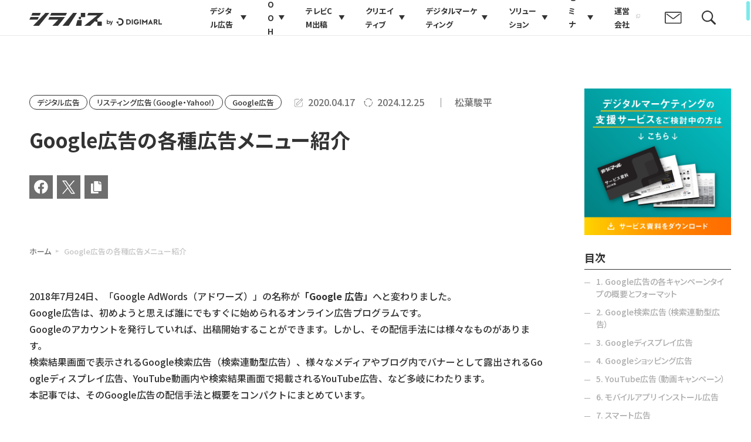

--- FILE ---
content_type: text/html; charset=UTF-8
request_url: https://digimarl.com/syllabus/google-ads-menu/
body_size: 25800
content:
<!DOCTYPE html>
<html lang="ja">

<head>
	<meta charset="utf-8">
	<meta http-equiv="X-UA-Compatible" content="IE=edge">
	<meta name="viewport" content="width=device-width, initial-scale=1.0">
			<title>Google広告の各種広告メニュー紹介｜シラバス｜デジマール株式会社</title>
		<meta name="description" content="Google広告の各種広告メニュー紹介｜シラバス｜デジタルマーケティングを活用し、データ分析に基づいた戦略策定とデジタルツールの導入で、プロジェクトの推進を強力にサポート。お客様のビジョン実現を支援します。">
					<meta name="keywords" content="シラバス,デジマール">
				<meta name="format-detection" content="telephone=no">
<!-- Google Tag Manager -->
<script>(function(w,d,s,l,i){w[l]=w[l]||[];w[l].push({'gtm.start':
new Date().getTime(),event:'gtm.js'});var f=d.getElementsByTagName(s)[0],
j=d.createElement(s),dl=l!='dataLayer'?'&l='+l:'';j.async=true;j.src=
'https://www.googletagmanager.com/gtm.js?id='+i+dl;f.parentNode.insertBefore(j,f);
})(window,document,'script','dataLayer','GTM-KD694WM');</script>
<!-- End Google Tag Manager -->
	<link rel="icon" type="image/x-icon" href="https://digimarl.com/cms_Yp28meTx/wp-content/themes/digimarl_com/img/common/favicon.ico">
	<link rel="apple-touch-icon" href="https://digimarl.com/cms_Yp28meTx/wp-content/themes/digimarl_com/img/common/apple-touch-icon.png">
			<meta property="og:site_name" content="デジマール株式会社">
		<meta property="og:type" content="article">
		<meta property="og:url" content="https://digimarl.com/syllabus/google-ads-menu/">
		<meta property="og:image" content="https://digimarl.com/cms_Yp28meTx/wp-content/themes/digimarl_com/img/common/ogp02.png">
		<meta property="og:title" content="Google広告の各種広告メニュー紹介｜シラバス｜デジマール株式会社">
		<meta property="og:description" content="Google広告の各種広告メニュー紹介｜シラバス｜デジタルマーケティングを活用し、データ分析に基づいた戦略策定とデジタルツールの導入で、プロジェクトの推進を強力にサポート。お客様のビジョン実現を支援します。">
		<meta name="twitter:card" content="summary_large_image">
		<meta name="twitter:title" content="Google広告の各種広告メニュー紹介｜シラバス｜デジマール株式会社">
		<meta name="twitter:description" content="Google広告の各種広告メニュー紹介｜シラバス｜デジタルマーケティングを活用し、データ分析に基づいた戦略策定とデジタルツールの導入で、プロジェクトの推進を強力にサポート。お客様のビジョン実現を支援します。">
		<meta name="twitter:image" content="https://digimarl.com/cms_Yp28meTx/wp-content/themes/digimarl_com/img/common/ogp02.png">
		<link rel="preconnect" href="https://fonts.googleapis.com">
	<link rel="preconnect" href="https://fonts.gstatic.com" crossorigin>
	<link href="https://fonts.googleapis.com/css2?family=Inter:wght@400;500&family=Noto+Sans+JP:wght@500;700&display=swap" rel="stylesheet">
	<link href="https://digimarl.com/cms_Yp28meTx/wp-content/themes/digimarl_com/css/syllabus-styles.css" rel="stylesheet">
			<link href="https://digimarl.com/cms_Yp28meTx/wp-content/themes/digimarl_com/css/add.css?20241008" rel="stylesheet">
		<script defer src="https://digimarl.com/cms_Yp28meTx/wp-content/themes/digimarl_com/js/add.js"></script>
		<link rel="canonical" href="https://digimarl.com/syllabus/google-ads-menu/">
		<meta name='robots' content='max-image-preview:large' />
<link rel='stylesheet' id='wp-block-library-css' href='https://digimarl.com/cms_Yp28meTx/wp-includes/css/dist/block-library/style.min.css?ver=6.2.8' type='text/css' media='all' />
<link rel='stylesheet' id='classic-theme-styles-css' href='https://digimarl.com/cms_Yp28meTx/wp-includes/css/classic-themes.min.css?ver=6.2.8' type='text/css' media='all' />
<style id='global-styles-inline-css' type='text/css'>
body{--wp--preset--color--black: #000000;--wp--preset--color--cyan-bluish-gray: #abb8c3;--wp--preset--color--white: #ffffff;--wp--preset--color--pale-pink: #f78da7;--wp--preset--color--vivid-red: #cf2e2e;--wp--preset--color--luminous-vivid-orange: #ff6900;--wp--preset--color--luminous-vivid-amber: #fcb900;--wp--preset--color--light-green-cyan: #7bdcb5;--wp--preset--color--vivid-green-cyan: #00d084;--wp--preset--color--pale-cyan-blue: #8ed1fc;--wp--preset--color--vivid-cyan-blue: #0693e3;--wp--preset--color--vivid-purple: #9b51e0;--wp--preset--gradient--vivid-cyan-blue-to-vivid-purple: linear-gradient(135deg,rgba(6,147,227,1) 0%,rgb(155,81,224) 100%);--wp--preset--gradient--light-green-cyan-to-vivid-green-cyan: linear-gradient(135deg,rgb(122,220,180) 0%,rgb(0,208,130) 100%);--wp--preset--gradient--luminous-vivid-amber-to-luminous-vivid-orange: linear-gradient(135deg,rgba(252,185,0,1) 0%,rgba(255,105,0,1) 100%);--wp--preset--gradient--luminous-vivid-orange-to-vivid-red: linear-gradient(135deg,rgba(255,105,0,1) 0%,rgb(207,46,46) 100%);--wp--preset--gradient--very-light-gray-to-cyan-bluish-gray: linear-gradient(135deg,rgb(238,238,238) 0%,rgb(169,184,195) 100%);--wp--preset--gradient--cool-to-warm-spectrum: linear-gradient(135deg,rgb(74,234,220) 0%,rgb(151,120,209) 20%,rgb(207,42,186) 40%,rgb(238,44,130) 60%,rgb(251,105,98) 80%,rgb(254,248,76) 100%);--wp--preset--gradient--blush-light-purple: linear-gradient(135deg,rgb(255,206,236) 0%,rgb(152,150,240) 100%);--wp--preset--gradient--blush-bordeaux: linear-gradient(135deg,rgb(254,205,165) 0%,rgb(254,45,45) 50%,rgb(107,0,62) 100%);--wp--preset--gradient--luminous-dusk: linear-gradient(135deg,rgb(255,203,112) 0%,rgb(199,81,192) 50%,rgb(65,88,208) 100%);--wp--preset--gradient--pale-ocean: linear-gradient(135deg,rgb(255,245,203) 0%,rgb(182,227,212) 50%,rgb(51,167,181) 100%);--wp--preset--gradient--electric-grass: linear-gradient(135deg,rgb(202,248,128) 0%,rgb(113,206,126) 100%);--wp--preset--gradient--midnight: linear-gradient(135deg,rgb(2,3,129) 0%,rgb(40,116,252) 100%);--wp--preset--duotone--dark-grayscale: url('#wp-duotone-dark-grayscale');--wp--preset--duotone--grayscale: url('#wp-duotone-grayscale');--wp--preset--duotone--purple-yellow: url('#wp-duotone-purple-yellow');--wp--preset--duotone--blue-red: url('#wp-duotone-blue-red');--wp--preset--duotone--midnight: url('#wp-duotone-midnight');--wp--preset--duotone--magenta-yellow: url('#wp-duotone-magenta-yellow');--wp--preset--duotone--purple-green: url('#wp-duotone-purple-green');--wp--preset--duotone--blue-orange: url('#wp-duotone-blue-orange');--wp--preset--font-size--small: 13px;--wp--preset--font-size--medium: 20px;--wp--preset--font-size--large: 36px;--wp--preset--font-size--x-large: 42px;--wp--preset--spacing--20: 0.44rem;--wp--preset--spacing--30: 0.67rem;--wp--preset--spacing--40: 1rem;--wp--preset--spacing--50: 1.5rem;--wp--preset--spacing--60: 2.25rem;--wp--preset--spacing--70: 3.38rem;--wp--preset--spacing--80: 5.06rem;--wp--preset--shadow--natural: 6px 6px 9px rgba(0, 0, 0, 0.2);--wp--preset--shadow--deep: 12px 12px 50px rgba(0, 0, 0, 0.4);--wp--preset--shadow--sharp: 6px 6px 0px rgba(0, 0, 0, 0.2);--wp--preset--shadow--outlined: 6px 6px 0px -3px rgba(255, 255, 255, 1), 6px 6px rgba(0, 0, 0, 1);--wp--preset--shadow--crisp: 6px 6px 0px rgba(0, 0, 0, 1);}:where(.is-layout-flex){gap: 0.5em;}body .is-layout-flow > .alignleft{float: left;margin-inline-start: 0;margin-inline-end: 2em;}body .is-layout-flow > .alignright{float: right;margin-inline-start: 2em;margin-inline-end: 0;}body .is-layout-flow > .aligncenter{margin-left: auto !important;margin-right: auto !important;}body .is-layout-constrained > .alignleft{float: left;margin-inline-start: 0;margin-inline-end: 2em;}body .is-layout-constrained > .alignright{float: right;margin-inline-start: 2em;margin-inline-end: 0;}body .is-layout-constrained > .aligncenter{margin-left: auto !important;margin-right: auto !important;}body .is-layout-constrained > :where(:not(.alignleft):not(.alignright):not(.alignfull)){max-width: var(--wp--style--global--content-size);margin-left: auto !important;margin-right: auto !important;}body .is-layout-constrained > .alignwide{max-width: var(--wp--style--global--wide-size);}body .is-layout-flex{display: flex;}body .is-layout-flex{flex-wrap: wrap;align-items: center;}body .is-layout-flex > *{margin: 0;}:where(.wp-block-columns.is-layout-flex){gap: 2em;}.has-black-color{color: var(--wp--preset--color--black) !important;}.has-cyan-bluish-gray-color{color: var(--wp--preset--color--cyan-bluish-gray) !important;}.has-white-color{color: var(--wp--preset--color--white) !important;}.has-pale-pink-color{color: var(--wp--preset--color--pale-pink) !important;}.has-vivid-red-color{color: var(--wp--preset--color--vivid-red) !important;}.has-luminous-vivid-orange-color{color: var(--wp--preset--color--luminous-vivid-orange) !important;}.has-luminous-vivid-amber-color{color: var(--wp--preset--color--luminous-vivid-amber) !important;}.has-light-green-cyan-color{color: var(--wp--preset--color--light-green-cyan) !important;}.has-vivid-green-cyan-color{color: var(--wp--preset--color--vivid-green-cyan) !important;}.has-pale-cyan-blue-color{color: var(--wp--preset--color--pale-cyan-blue) !important;}.has-vivid-cyan-blue-color{color: var(--wp--preset--color--vivid-cyan-blue) !important;}.has-vivid-purple-color{color: var(--wp--preset--color--vivid-purple) !important;}.has-black-background-color{background-color: var(--wp--preset--color--black) !important;}.has-cyan-bluish-gray-background-color{background-color: var(--wp--preset--color--cyan-bluish-gray) !important;}.has-white-background-color{background-color: var(--wp--preset--color--white) !important;}.has-pale-pink-background-color{background-color: var(--wp--preset--color--pale-pink) !important;}.has-vivid-red-background-color{background-color: var(--wp--preset--color--vivid-red) !important;}.has-luminous-vivid-orange-background-color{background-color: var(--wp--preset--color--luminous-vivid-orange) !important;}.has-luminous-vivid-amber-background-color{background-color: var(--wp--preset--color--luminous-vivid-amber) !important;}.has-light-green-cyan-background-color{background-color: var(--wp--preset--color--light-green-cyan) !important;}.has-vivid-green-cyan-background-color{background-color: var(--wp--preset--color--vivid-green-cyan) !important;}.has-pale-cyan-blue-background-color{background-color: var(--wp--preset--color--pale-cyan-blue) !important;}.has-vivid-cyan-blue-background-color{background-color: var(--wp--preset--color--vivid-cyan-blue) !important;}.has-vivid-purple-background-color{background-color: var(--wp--preset--color--vivid-purple) !important;}.has-black-border-color{border-color: var(--wp--preset--color--black) !important;}.has-cyan-bluish-gray-border-color{border-color: var(--wp--preset--color--cyan-bluish-gray) !important;}.has-white-border-color{border-color: var(--wp--preset--color--white) !important;}.has-pale-pink-border-color{border-color: var(--wp--preset--color--pale-pink) !important;}.has-vivid-red-border-color{border-color: var(--wp--preset--color--vivid-red) !important;}.has-luminous-vivid-orange-border-color{border-color: var(--wp--preset--color--luminous-vivid-orange) !important;}.has-luminous-vivid-amber-border-color{border-color: var(--wp--preset--color--luminous-vivid-amber) !important;}.has-light-green-cyan-border-color{border-color: var(--wp--preset--color--light-green-cyan) !important;}.has-vivid-green-cyan-border-color{border-color: var(--wp--preset--color--vivid-green-cyan) !important;}.has-pale-cyan-blue-border-color{border-color: var(--wp--preset--color--pale-cyan-blue) !important;}.has-vivid-cyan-blue-border-color{border-color: var(--wp--preset--color--vivid-cyan-blue) !important;}.has-vivid-purple-border-color{border-color: var(--wp--preset--color--vivid-purple) !important;}.has-vivid-cyan-blue-to-vivid-purple-gradient-background{background: var(--wp--preset--gradient--vivid-cyan-blue-to-vivid-purple) !important;}.has-light-green-cyan-to-vivid-green-cyan-gradient-background{background: var(--wp--preset--gradient--light-green-cyan-to-vivid-green-cyan) !important;}.has-luminous-vivid-amber-to-luminous-vivid-orange-gradient-background{background: var(--wp--preset--gradient--luminous-vivid-amber-to-luminous-vivid-orange) !important;}.has-luminous-vivid-orange-to-vivid-red-gradient-background{background: var(--wp--preset--gradient--luminous-vivid-orange-to-vivid-red) !important;}.has-very-light-gray-to-cyan-bluish-gray-gradient-background{background: var(--wp--preset--gradient--very-light-gray-to-cyan-bluish-gray) !important;}.has-cool-to-warm-spectrum-gradient-background{background: var(--wp--preset--gradient--cool-to-warm-spectrum) !important;}.has-blush-light-purple-gradient-background{background: var(--wp--preset--gradient--blush-light-purple) !important;}.has-blush-bordeaux-gradient-background{background: var(--wp--preset--gradient--blush-bordeaux) !important;}.has-luminous-dusk-gradient-background{background: var(--wp--preset--gradient--luminous-dusk) !important;}.has-pale-ocean-gradient-background{background: var(--wp--preset--gradient--pale-ocean) !important;}.has-electric-grass-gradient-background{background: var(--wp--preset--gradient--electric-grass) !important;}.has-midnight-gradient-background{background: var(--wp--preset--gradient--midnight) !important;}.has-small-font-size{font-size: var(--wp--preset--font-size--small) !important;}.has-medium-font-size{font-size: var(--wp--preset--font-size--medium) !important;}.has-large-font-size{font-size: var(--wp--preset--font-size--large) !important;}.has-x-large-font-size{font-size: var(--wp--preset--font-size--x-large) !important;}
.wp-block-navigation a:where(:not(.wp-element-button)){color: inherit;}
:where(.wp-block-columns.is-layout-flex){gap: 2em;}
.wp-block-pullquote{font-size: 1.5em;line-height: 1.6;}
</style>
	</head>

<body class="syllabus" id="syllabus" data-overlayscrollbars-initialize>
<!-- Google Tag Manager (noscript) -->
<noscript><iframe src="https://www.googletagmanager.com/ns.html?id=GTM-KD694WM"
height="0" width="0" style="display:none;visibility:hidden"></iframe></noscript>
<!-- End Google Tag Manager (noscript) -->
	<div class="js-media-query u-media-query"></div>
	<div class="js-nav-overlay l-nav-overlay"></div>
		<svg display="none" xmlns="http://www.w3.org/2000/svg">
	<defs>
		<symbol id="arrow01" viewBox="0 0 41 29">
			<path fill="currentColor" d="M24 29v-5h5v5Zm6-6v-5h5v5Zm6-6v-5h5v5Zm-6 0v-5h5v5Zm-6 0v-5h5v5Zm-6 0v-5h5v5Zm-6 0v-5h5v5Zm-6 0v-5h5v5Zm-6 0v-5h5v5Zm30-6V6h5v5Zm-6-6V0h5v5Z" />
		</symbol>
		<symbol id="arrow01_hover01" viewBox="0 0 41 29">
			<g fill="currentColor">
				<path d="M26 29v-4h5v4Zm6-5v-5h5v5Zm6-6v-2h-1v2h-5v-2h-1v2h-5v-2h-1v2h-5v-2h-1v2h-5v-2h-1v2H8v-2H7v2H2v-2h1v-3h5v3h1v-3h5v3h1v-3h5v3h1v-3h5v3h1v-3h5v3h1v-3h5v3h1v-3h2v5Zm-9-7V6h5v5Zm-6-6V0h5v5Z" />
				<path d="M23 27v-5h5v5Zm6-6v-5h5v5Zm6-6v-5h5v5Zm-6 0v-5h5v5Zm-6 0v-5h5v5Zm-6 0v-5h5v5Zm-6 0v-5h5v5Zm-6 0v-5h5v5Zm-5 0v-5h4v5Z" opacity=".2" />
			</g>
		</symbol>
		<symbol id="arrow01_hover02" viewBox="0 0 41 29">
			<g fill="currentColor">
				<path d="M24 29v-5h5v5Zm6-6v-5h5v5Zm6-6v-5h5v5Zm-6 0v-5h5v5Zm-6 0v-5h5v5Zm-6 0v-5h5v5Zm-6 0v-5h5v5Zm-6 0v-5h5v5Zm-6 0v-5h5v5Zm30-6V6h5v5Zm-6-6V0h5v5Z" />
				<path d="M24 27v-5h5v5Zm6-6v-5h5v5Zm6-6v-5h5v5Zm-6 0v-5h5v5Zm-6 0v-5h5v5Zm-6 0v-5h5v5Zm-6 0v-5h5v5Zm-6 0v-5h5v5Zm-6 0v-5h5v5Z" opacity=".2" />
			</g>
		</symbol>
		<symbol id="tel01" viewBox="0 0 15 20">
			<path d="M6.9 4.56 4.25 0A7.3 7.3 0 0 0 .9 1.65c-.99.86-1.06 2.8-.71 4.53a25.14 25.14 0 0 0 6.74 11.67c1.33 1.17 3.04 2.08 4.27 1.65a7.3 7.3 0 0 0 3.12-2.08l-2.63-4.56-3.3 1.9a48.55 48.55 0 0 1-4.8-8.3Z" fill="currentColor" />
		</symbol>
		<symbol id="tel02" viewBox="0 0 54 30.426">
			<defs>
				<clipPath id="tel02-clip-path">
					<rect width="54" height="30.426" fill="none" />
				</clipPath>
				<clipPath id="tel02-clip-path-2">
					<rect width="45.468" height="29.767" fill="#1b982a" />
				</clipPath>
			</defs>
			<g transform="translate(0 0)" clip-path="url(#tel02-clip-path)">
				<rect width="45.468" height="29.767" transform="translate(0.003 -0.001)" fill="#333" />
				<g transform="translate(0.003 -0.001)" clip-path="url(#tel02-clip-path-2)">
					<path d="M11.747,23.481A5.735,5.735,0,0,1,6,17.761c0-.057,0-.115,0-.172,0-3.08,3.108-5.539,5.748-7.01,2.639,1.472,5.747,3.932,5.747,7.01a5.735,5.735,0,0,1-5.574,5.89l-.173,0m17.62-5.958c0-3.081,3.107-5.542,5.747-7.01,2.64,1.47,5.747,3.931,5.747,7.01a5.748,5.748,0,0,1-11.494.256q0-.128,0-.256M46.751,4.918a26.75,26.75,0,0,0-11.823,2.62,25.556,25.556,0,0,0-11.557-2.62,25.556,25.556,0,0,0-11.557,2.62A26.738,26.738,0,0,0,0,4.918V7.539A24.012,24.012,0,0,1,8.892,9.191C6,11.086,3.145,13.959,3.145,17.584a8.66,8.66,0,0,0,8.668,8.452,8.485,8.485,0,0,0,8.465-8.452c0-3.625-2.653-6.5-5.544-8.392a23.351,23.351,0,0,1,17.271,0c-2.888,1.895-5.544,4.768-5.544,8.392a8.485,8.485,0,0,0,8.465,8.452,8.6,8.6,0,0,0,8.6-8.452c0-3.625-2.793-6.5-5.684-8.392a24.064,24.064,0,0,1,8.9-1.655Z" transform="translate(-0.003 -0.258)" fill="#fff" />
				</g>
				<path d="M50.833,28.814a2.923,2.923,0,1,0,2.978-2.865h-.059a2.9,2.9,0,0,0-2.92,2.866m.338,0A2.583,2.583,0,1,1,53.8,31.345h-.052a2.557,2.557,0,0,1-2.581-2.531Z" transform="translate(-2.677 -1.367)" fill="#1a1311" />
				<path d="M55.27,30.718h-.561L53.572,29h-.5v1.721h-.449V26.929h1.093a1.324,1.324,0,0,1,.869.261.891.891,0,0,1,.319.729.927.927,0,0,1-.232.618,1.2,1.2,0,0,1-.641.366l1.232,1.814m-2.19-2.1h.568a.862.862,0,0,0,.579-.189.6.6,0,0,0,.222-.474q0-.634-.788-.633h-.581Z" transform="translate(-2.772 -1.418)" fill="#1a1311" />
			</g>
		</symbol>
		<symbol id="document01" viewBox="0 0 14 11.07">
			<path fill="currentColor" d="M0 11.07V0h10.1a.35.35 0 0 1 .28.1l3.15 3.15a.35.35 0 0 1 .1.3v7.52Zm.6-.6h12.44V3.85h-2.9a.35.35 0 0 1-.35-.35V.6H.59Zm9.89-7.32h1.95L10.5 1.2Zm-7.83 5.1a.35.35 0 1 1 0-.7h5.66a.35.35 0 1 1 0 .7ZM6.8 6.16H2.65a.35.35 0 1 1 0-.7H6.8a.37.37 0 0 1 .38.35.36.36 0 0 1-.38.35Z" />
		</symbol>
		<symbol id="document02" viewBox="0 0 16 16">
			<path fill="currentColor" d="M5.33 8.17a.5.5 0 0 0 0 1h5.34a.5.5 0 1 0 0-1H5.33Zm-.5 3.16a.5.5 0 0 1 .5-.5h5.34a.5.5 0 1 1 0 1H5.33a.5.5 0 0 1-.5-.5Zm.5-5.83a.5.5 0 0 0 0 1h1.34a.5.5 0 0 0 0-1H5.33Z"/><path fill="currentColor" fill-rule="evenodd" d="M2.7 1.37c.35-.34.81-.54 1.3-.54h5.33a.5.5 0 0 1 .36.15l4 4a.5.5 0 0 1 .14.35v8A1.83 1.83 0 0 1 12 15.17H4a1.83 1.83 0 0 1-1.83-1.84V2.67c0-.49.19-.96.53-1.3Zm1.3.46h4.83v3.5a.5.5 0 0 0 .5.5h3.5v7.5a.83.83 0 0 1-.83.84H4a.83.83 0 0 1-.83-.84V2.67A.83.83 0 0 1 4 1.83Zm5.83 3h2.3l-2.3-2.29v2.3Z" />
		</symbol>
		<symbol id="mail01" viewBox="0 0 14 10">
			<path fill="currentColor" d="M1 9.69a1 1 0 0 1-1-1V.99a1 1 0 0 1 1-1h11.82a1 1 0 0 1 1 1v7.7a1 1 0 0 1-1 1ZM.8.99v7.7a.2.2 0 0 0 .2.2h11.82a.2.2 0 0 0 .2-.2V.99a.2.2 0 0 0-.2-.2H1a.2.2 0 0 0-.2.2Zm5.43 4.76-4.74-3.5a.37.37 0 0 1-.08-.52.4.4 0 0 1 .55-.08l4.74 3.5a.43.43 0 0 0 .46 0l4.73-3.5a.4.4 0 0 1 .55.08.37.37 0 0 1-.08.53L7.63 5.75a1.24 1.24 0 0 1-1.4 0Z" />
		</symbol>
		<symbol id="mail02" viewBox="0 0 16 16">
			<path fill="currentColor" d="M15.43 12.86c0 .63-.51 1.14-1.14 1.14H1.7a1.14 1.14 0 0 1-1.14-1.14V3.14C.57 2.51 1.08 2 1.71 2H14.3c.63 0 1.14.51 1.14 1.14v9.72ZM3.26 3.4l.05.02 4.65 2.8a.15.15 0 0 0 .04 0 .2.2 0 0 0 .03 0l4.66-2.8.05-.02H3.26Zm10.76.87L8.73 7.46c-.2.12-.46.18-.73.18-.27 0-.53-.06-.73-.18L1.98 4.28v8.3h12.04v-8.3Z"/>
		</symbol>
		<symbol id="pin01" viewBox="0 0 9 12">
			<path fill="currentColor" d="M3.87 11.26C.6 6.53 0 6.05 0 4.31a4.3 4.3 0 1 1 8.62 0c0 1.74-.6 2.22-3.87 6.95a.54.54 0 0 1-.88 0ZM4.3 6.1a1.8 1.8 0 1 0-1.8-1.8 1.8 1.8 0 0 0 1.8 1.8Z" />
		</symbol>
		<symbol id="twitter01" viewBox="0 0 40 40">
			<path fill="currentColor" d="M22.09 18.52 30.28 9h-1.94l-7.11 8.27L15.55 9H9l8.59 12.5L9 31.48h1.94l7.51-8.73 6 8.73H31l-8.91-12.96Zm-2.66 3.09-.87-1.24-6.93-9.9h2.98l5.59 7.99.87 1.24 7.26 10.39h-2.98l-5.93-8.48Z"/>
		</symbol>
		<symbol id="insta01" viewBox="0 0 40 40">
			<path fill="currentColor" d="M15.24 8.09a9.04 9.04 0 0 0-3 .58 6.32 6.32 0 0 0-3.6 3.62 9.08 9.08 0 0 0-.57 3C8 16.6 7.99 17.03 8 20.39s.02 3.77.09 5.1a9.06 9.06 0 0 0 .58 3 6.32 6.32 0 0 0 3.62 3.6 9.07 9.07 0 0 0 3 .57c1.32.06 1.74.08 5.1.07s3.77-.02 5.1-.09a9.08 9.08 0 0 0 3-.58 6.32 6.32 0 0 0 3.6-3.62 9.05 9.05 0 0 0 .57-3c.06-1.32.07-1.74.06-5.1s-.02-3.78-.08-5.1a9.06 9.06 0 0 0-.58-3 6.31 6.31 0 0 0-3.62-3.6 9.04 9.04 0 0 0-3-.57c-1.32-.06-1.74-.07-5.1-.06s-3.78.02-5.1.08m.14 22.34a6.86 6.86 0 0 1-2.3-.42 4.1 4.1 0 0 1-2.35-2.34 6.85 6.85 0 0 1-.43-2.3c-.06-1.3-.07-1.69-.08-4.99s0-3.69.06-5a6.84 6.84 0 0 1 .42-2.3 4.1 4.1 0 0 1 2.35-2.34 6.84 6.84 0 0 1 2.3-.43c1.3-.06 1.7-.07 4.99-.08s3.7 0 5 .06a6.83 6.83 0 0 1 2.29.42 4.1 4.1 0 0 1 2.35 2.34 6.82 6.82 0 0 1 .43 2.3c.06 1.3.07 1.69.08 4.99s0 3.7-.06 5a6.85 6.85 0 0 1-.42 2.3 4.1 4.1 0 0 1-2.34 2.34 6.84 6.84 0 0 1-2.3.43c-1.3.07-1.7.08-5 .09s-3.68-.01-4.98-.07m10.07-16.68a1.48 1.48 0 1 0 1.48-1.48 1.48 1.48 0 0 0-1.48 1.48m-11.45 6.62a6.35 6.35 0 1 0 6.34-6.36A6.35 6.35 0 0 0 14 20.37m2.23 0a4.12 4.12 0 1 1 4.13 4.11 4.12 4.12 0 0 1-4.13-4.1" />
		</symbol>
		<symbol id="facebook01" viewBox="0 0 40 40">
			<path fill="currentColor" d="M31.66 19.83A11.83 11.83 0 0 0 19.83 8 11.83 11.83 0 0 0 8 19.83a11.83 11.83 0 0 0 9.98 11.69v-8.27h-3v-3.42h3v-2.6c0-2.97 1.77-4.6 4.47-4.6a18.2 18.2 0 0 1 2.65.22v2.91h-1.5a1.71 1.71 0 0 0-1.92 1.85v2.22h3.28l-.53 3.42h-2.75v8.27a11.83 11.83 0 0 0 9.98-11.69Z" />
		</symbol>
		<symbol id="external01" viewBox="0 0 11.422 11.428">
			<g transform="translate(0 0)">
				<path d="M0,53.461v10.3H10.287v-5.73H9.109v4.55H1.178V54.641H5.722v-1.18Z" transform="translate(0 -52.335)" fill="currentColor" />
				<path d="M231.174,0h-4.431V1.178h2.42l-4.68,4.68.833.833L230,2.011v2.42h1.178Z" transform="translate(-219.752 0)" fill="currentColor" />
			</g>
		</symbol>
		<symbol id="external02" viewBox="0 0 12 12">
			<path d="M1,4H3V9H8v2H1ZM4,3V1h7V8H4ZM3,0V3H0v9H9V9h3V0Z" fill="currentColor"/>
		</symbol>
		<symbol id="logo01" viewBox="0 0 320 52">
						<path fill="currentColor" d="M84.5106 8.32031H71.1481V43.6769H84.5106C89.677 43.6769 94.3454 41.8909 97.6579 38.6476C100.937 35.4357 102.742 30.9442 102.742 25.9994C102.742 21.0547 100.937 16.5632 97.6579 13.3513C94.3471 10.108 89.677 8.32197 84.5106 8.32197V8.32031ZM95.0974 25.9994C95.0974 33.0638 89.8217 36.7586 84.6116 36.7586H78.6915V15.2386H84.6116C90.6881 15.2386 95.0974 19.7634 95.0974 25.9978V25.9994Z" />
			<path fill="currentColor" d="M282.752 29.3822C286.291 27.5049 288.322 23.9362 288.322 19.5924C288.322 12.9546 283.196 8.32031 275.854 8.32031H262.347V43.6769H269.889V30.8645H274.584L281.899 43.6769H290.748L282.362 29.5881L282.752 29.3822ZM280.932 19.5924C280.932 22.4673 278.75 24.1852 275.096 24.1852H269.889V15.0012H275.096C278.75 15.0012 280.932 16.7175 280.932 19.5941V19.5924Z" />
			<path fill="currentColor" d="M173.745 8.32031H166.203V43.6769H173.745V8.32031Z" />
			<path fill="currentColor" d="M117.099 8.32031H109.557V43.6769H117.099V8.32031Z" />
			<path fill="currentColor" d="M303.661 37.0275V8.32031H296.118V43.6769H320V37.0275H303.661Z" />
			<path fill="currentColor" d="M159.299 24.3265H143.171V31.0506H151.016C149.374 34.7637 146.63 37.3132 141.643 37.3132C136.115 37.3132 131.632 32.2473 131.632 25.9996C131.632 19.7519 136.114 14.686 141.643 14.686C144.786 14.686 147.589 16.3243 149.424 18.8838H157.985C155.295 12.3075 148.992 7.69141 141.643 7.69141C131.851 7.69141 123.914 15.8894 123.914 26.0013C123.914 36.1131 131.852 44.3112 141.643 44.3112C149.739 44.3112 156.562 38.7075 158.685 31.0522C159.131 29.4472 159.373 27.7541 159.373 26.0013C159.373 25.4369 159.345 24.8792 159.296 24.3282L159.299 24.3265Z" />
			<path fill="currentColor" d="M182 43.6766V6.86426L200.164 23.6869L218.328 6.86426V43.6766H210.786V24.0089L200.164 33.8452L189.542 24.0089V43.6766H182Z" />
			<path fill="currentColor" d="M249.308 43.6771H256.964L240.339 6.82324L223.715 43.6771H231.371L234.076 37.68H246.603L249.308 43.6771ZM236.801 31.6414L240.341 23.7969L243.881 31.6414H236.803H236.801Z" />
			<path fill="currentColor" d="M26.3516 0H15.6622V10.4007H26.3516C35.0845 10.4007 42.1619 17.3853 42.1619 26C42.1619 34.6147 35.0828 41.5993 26.3516 41.5993H15.6622V52H26.3516C40.9052 52 52.7033 40.3594 52.7033 26C52.7033 11.6406 40.9052 0 26.3516 0Z" />
			<path fill="currentColor" d="M15.6623 41.5998V20.8018L0 27.6802L15.6623 41.5998Z" />
		<symbol id="logo02" viewBox="0 0 301.147 29.426">
			<g transform="translate(-32.999 -87.78)"><g transform="translate(32.999 87.78)">
			<path d="M262.172,666.964h3.614a.727.727,0,0,0,.728-.728v-3.216a.727.727,0,0,1,.727-.727h8.278a.727.727,0,0,0,.727-.728v-8.1a.727.727,0,0,0-.727-.728h-8.675a.728.728,0,0,0-.728.728v7.7a.728.728,0,0,1-.728.728h-3.216a.727.727,0,0,0-.727.728v3.613A.727.727,0,0,0,262.172,666.964Z" transform="translate(-149.245 -652.736)" fill="currentColor"/>
			<path d="M317.841,672.6h-8.277a.728.728,0,0,1-.728-.728v-3.216a.728.728,0,0,0-.728-.728h-1.161l15.944-15.2H288.015l-2.575,5.617h22.989l-29.9,23.808H292.02l11.748-11.2v1.311a.727.727,0,0,0,.728.727h3.216a.727.727,0,0,1,.727.728v7.7a.728.728,0,0,0,.728.728h8.675a.728.728,0,0,0,.728-.728v-8.1A.727.727,0,0,0,317.841,672.6Z" transform="translate(-154.019 -652.736)" fill="currentColor"/>
			<path d="M209.424,652.736H174.111l-2.819,6.149H206.6Z" transform="translate(-124.051 -652.736)" fill="currentColor"/>
			<path d="M234.256,652.736l-24.148,29.425h14.176l18.856-29.425Z" transform="translate(-134.898 -652.736)" fill="currentColor"/>
			<path d="M124.523,671.875l2.819-6.147H108.546l-2.818,6.148h18.795Z" transform="translate(-105.728 -656.367)" fill="currentColor"/>
			<path d="M130.562,658.885l2.819-6.149H114.5l-2.819,6.149h18.879Z" transform="translate(-107.392 -652.736)" fill="currentColor"/>
			<path d="M145.512,652.736l-28.048,29.425h13.344l23.667-29.425Z" transform="translate(-109.008 -652.736)" fill="currentColor"/>
			<path d="M168.155,665.728l-2.818,6.147h22.632L174.7,685.792h12.623l16.138-20.064Z" transform="translate(-122.386 -656.367)" fill="currentColor"/>
			<path d="M252.436,688.518h12.605l.8-13.035h-9.826Z" transform="translate(-146.727 -659.093)" fill="currentColor"/></g><g transform="translate(207.021 100.73)"><text transform="translate(0 12)" fill="currentColor" font-size="12" font-family="Inter-Bold, Inter" font-weight="700"><tspan x="0" y="0">by</tspan></text><g transform="translate(23.033 -25)"><g transform="translate(0 24)" clip-path="url(#a)">
			<path d="M427.27,50.132h-4.346V61.789h4.346a5.994,5.994,0,0,0,4.276-1.658,6.084,6.084,0,0,0,0-8.34,5.994,5.994,0,0,0-4.276-1.658m3.444,5.828a3.367,3.367,0,0,1-3.411,3.547h-1.926V52.413H427.3a3.367,3.367,0,0,1,3.411,3.547" transform="translate(-399.779 -47.389)" fill="currentColor"/>
			<path d="M1566.083,57.075a3.518,3.518,0,0,0,1.812-3.228,3.728,3.728,0,0,0-4.056-3.716h-4.394V61.788h2.454V57.564h1.527l2.379,4.224h2.878l-2.728-4.645Zm-.592-3.228c0,.948-.71,1.514-1.9,1.514H1561.9V52.334h1.694c1.188,0,1.9.566,1.9,1.514" transform="translate(-1474.108 -47.388)" fill="currentColor"/><rect width="2.453" height="11.657" transform="translate(54.064 2.743)" fill="currentColor"/><rect width="2.453" height="11.657" transform="translate(35.638 2.743)" fill="currentColor"/>
			<path d="M1762.647,59.6V50.131h-2.453V61.788h7.769V59.6Z" transform="translate(-1663.869 -47.388)" fill="currentColor"/>
			<path d="M748.085,51.815h-5.246v2.217h2.552a3.084,3.084,0,0,1-3.048,2.065,3.765,3.765,0,0,1,0-7.46,3.114,3.114,0,0,1,2.531,1.384h2.785a5.772,5.772,0,0,0-5.316-3.69,6.043,6.043,0,0,0,0,12.073,5.814,5.814,0,0,0,5.543-4.371,6.3,6.3,0,0,0,.224-1.665c0-.186-.009-.37-.025-.552" transform="translate(-696.267 -43.795)" fill="currentColor"/>
			<path d="M1081.851,53.5V41.36l5.909,5.546,5.909-5.546V53.5h-2.453V47.012l-3.455,3.243-3.455-3.243V53.5Z" transform="translate(-1022.648 -39.096)" fill="currentColor"/>
			<path d="M1338.132,53.264h2.491l-5.408-12.15-5.408,12.15h2.491l.88-1.977h4.074Zm-4.068-3.968,1.151-2.586,1.151,2.586Z" transform="translate(-1257.035 -38.864)" fill="currentColor"/>
			<path d="M96.573,0H93.1V3.429h3.477a5.143,5.143,0,1,1,0,10.286H93.1v3.429h3.477A8.572,8.572,0,1,0,96.573,0" transform="translate(-88.001)" fill="currentColor"/>
			<path d="M5.094,132.181v-6.857L0,127.592Z" transform="translate(0 -118.466)" fill="currentColor"/></g></g></g></g>
					</symbol>
		<symbol id="download01" viewBox="0 0 11.953 13.764">
			<g transform="translate(-1687.023 -3503.099)">
				<path d="M4342.195,6139v-1.724h1.708V6139Zm2.049-2.069v-1.724h1.708v1.724Zm2.049-2.069v-1.724H4348v1.724Zm-2.049,0v-1.724h1.708v1.724Zm-2.049,0v-1.724h1.708v1.724Zm-2.048,0v-1.724h1.707v1.724Zm-2.049,0v-1.724h1.707v1.724Zm6.146-2.069v-1.724h1.708v1.724Zm-2.049-2.069V6129h1.708v1.724Z" transform="translate(7827 -835) rotate(90)" fill="currentColor" />
				<rect width="1.707" height="1.724" transform="translate(1697.27 3515.138)" fill="currentColor" />
				<rect width="1.707" height="1.724" transform="translate(1695.219 3515.138)" fill="currentColor" />
				<rect width="1.707" height="1.724" transform="translate(1693.172 3515.138)" fill="currentColor" />
				<rect width="1.707" height="1.724" transform="translate(1691.121 3515.138)" fill="currentColor" />
				<rect width="1.707" height="1.724" transform="translate(1689.074 3515.138)" fill="currentColor" />
				<rect width="1.707" height="1.724" transform="translate(1687.023 3515.138)" fill="currentColor" />
			</g>
		</symbol>
		<symbol id="copy01" viewBox="0 0 18 20.572">
			<path d="M12.857,18v1.607a.964.964,0,0,1-.964.964H.964A.964.964,0,0,1,0,19.607V4.821a.964.964,0,0,1,.964-.964H3.857V15.75A2.253,2.253,0,0,0,6.107,18Zm0-13.821V0H6.107a.964.964,0,0,0-.964.964V15.75a.964.964,0,0,0,.964.964H17.036A.964.964,0,0,0,18,15.75V5.143H13.821A.967.967,0,0,1,12.857,4.179Zm4.86-1.247L15.068.282A.964.964,0,0,0,14.386,0h-.243V3.857H18V3.614a.964.964,0,0,0-.282-.682Z" fill="currentColor" />
		</symbol>
		<symbol id="info01" viewBox="0 0 22.262 22.262">
			<path d="M28.3,27.787H26.491V19.818a1,1,0,0,0-.283-.787,1.076,1.076,0,0,0-.8-.3H22.869a.906.906,0,1,0,0,1.811H24.68v7.245H22.869a.906.906,0,1,0,0,1.811H28.3a.906.906,0,1,0,0-1.811" transform="translate(-14.007 -11.946)" fill="currentColor" />
			<path d="M28.674,11.719a1.167,1.167,0,1,0-1.167-1.167,1.166,1.166,0,0,0,1.167,1.167" transform="translate(-17.543 -5.985)" fill="currentColor" />
			<path d="M11.131,0A11.131,11.131,0,1,0,22.262,11.131,11.144,11.144,0,0,0,11.131,0m0,20.451a9.32,9.32,0,1,1,9.32-9.319,9.33,9.33,0,0,1-9.32,9.319" transform="translate(0 0)" fill="currentColor" />
		</symbol>
		<symbol id="entry01" viewBox="0 0 423.5 106.214">
			<path fill="#fff" d="M48.51 12.54H27.39l-18.26-.33-.77.77.33 17.93V49.5c0 20.24-1.87 32.12-8.69 44.77l10.23 9.57a1.9 1.9 0 0 0 1.32.66c.44 0 .77-.22 1.21-.88C21.23 89.98 24.2 73.48 24.2 49.28V25.74h61.27l18.26.33.77-.77V12.98l-.77-.77-18.26.33H64.79V.99l-.77-.77H49.28l-.77.77Zm13.2 35.97-.88-.99H46.86l-.77.88v28.93l-.33 14.3c0 9.68 2.64 11.77 19.47 11.77 13.31 0 16.5-.77 20.35-3.85 3.63-2.86 4.73-8.36 5.06-15.95.11-1.32 0-1.76-1.21-2.2l-12.98-4.95c-.44 8.14-.77 10.01-2.42 11.44-1.76 1.54-2.86 1.65-7.26 1.65-4.51 0-5.06-.33-5.06-3.41Zm-31.68 5.72-.88.66a95.463 95.463 0 0 1-7.04 29.92l.44 1.1 13.09 4.4.99-.55c3.74-9.02 6.05-20.79 6.71-31.68l-.66-.88Zm20.46-18.92v1.1c5.72 3.3 12.76 7.92 18.26 13.53h1.1l9.13-10.34v-1.1a85.671 85.671 0 0 0-19.03-12.1l-1.1.33Zm29.37 19.8-.44.99a113.385 113.385 0 0 1 13.31 26.07l.88.33 12.87-6.27.44-1.1a113.819 113.819 0 0 0-14.41-24.97l-1.1-.33Zm138.6 20.24a97.18 97.18 0 0 1-26.07-9.57h5.28l16.94.33.66-.55V55.11l-.66-.55-16.94.33H162.8c.88-1.21 1.65-2.53 2.42-3.74h20.57l13.09.33.77-.99-.33-10.01v-9.02l.33-9.57-.77-.77-10.56.33v-4.07h10.67l16.39.33.66-.55V6.71l-.66-.55-16.39.33h-10.67V.77l-.66-.77h-12.87l-.77.77v5.72H154V.77l-.66-.77h-12.43l-.77.77v5.72H128.7l-16.39-.33-.66.66v10.23l.77.66 16.28-.33h11.44v4.07l-11.88-.33-.77.77.33 9.57v9.02l-.55 10.12.66.88 13.31-.33h7.7c-.88 1.32-1.76 2.53-2.75 3.74h-16.06l-16.94-.33-.66.66v10.23l.77.66 16.83-.33h3.85c-6.38 4.4-14.19 8.25-23.98 11.77l6.93 9.02c.77.99 1.32 1.43 1.98 1.43a2.868 2.868 0 0 0 1.21-.33 109.073 109.073 0 0 0 16.06-7.92v5.17l.77.66 13.64-.22a12.357 12.357 0 0 1-1.98 2.2c-4.84 4.29-12.87 5.72-25.74 6.71l6.49 10.67c.66 1.1.88 1.43 2.53 1.21 10.45-1.1 18.92-3.85 25.08-8.47a28.031 28.031 0 0 0 9.57-12.32h13.31a26.638 26.638 0 0 1-.66 4.95c-.44 2.09-1.54 2.31-4.4 2.53a75.915 75.915 0 0 1-8.47-.11l5.06 10.78c.66 1.32 1.1 1.43 2.86 1.43 11.99 0 18.26-2.64 19.8-12.54.44-3.41.77-7.26 1.1-11.55a75.543 75.543 0 0 0 14.19 5.83 6.331 6.331 0 0 0 1.1.22c.77 0 1.1-.33 1.54-.99Zm-38.83-.66h-10.45c.22-1.87.33-3.85.44-5.94l-.66-.66h-13.31l-.66.77c-.11 2.09-.22 4.07-.44 5.83h-1.98l-8.58-.22a93.268 93.268 0 0 0 9.9-8.69h21.34a76.43 76.43 0 0 0 10.01 8.8Zm-37.4-31.35v-3.52h42.24v3.52Zm0-10.78v-3.41h42.24v3.41ZM154 21.45v-4.07h20.02v4.07Zm102.74 82.17a3.324 3.324 0 0 0 1.76.55 4.009 4.009 0 0 0 1.54-.22c.33-.11.66-.22 1.1-.33 10.45-3.41 19.91-9.46 25.3-19.14a34.947 34.947 0 0 0 4.62-18.04 44.3 44.3 0 0 0-2.42-13.42c-.33-7.48-.33-13.86-.33-19.91 10.67-.44 21.67-.55 32.56-.55l.88-.77V18.04l-.88-.77c-10.45.11-21.45.55-32.45.99.11-4.18.22-8.69.33-13.75l-.88-.88h-15.18l-.66.77v14.85c-14.74.77-30.36 1.87-45.65 2.97l-.77.99 1.1 13.86.88.66c15.51-1.76 30.36-3.08 44.44-3.85.11 2.64.11 4.73.11 7.15a19.938 19.938 0 0 0-5.5-.55c-9.68 0-19.8 11.77-19.8 24.86 0 7.81 5.5 13.09 15.62 13.09 6.05 0 9.13-1.1 10.56-2.53-2.86 6.82-12.87 13.75-28.82 17.05Zm15.84-45.87c-.22 5.06-3.41 6.93-7.92 6.93-2.86 0-3.52-.99-3.52-3.08 0-3.41 3.63-8.14 6.71-8.14 2.2 0 3.96 1.21 4.73 4.29Zm82.94-27.39c10.12-2.86 19.8-5.17 28.16-6.93-14.63 14.52-28.49 29.7-43.67 47.08l.11 1.21 11.77 9.46 1.1-.11c11.66-15.07 22.99-25.41 38.72-25.41 9.13 0 14.96 6.16 14.96 13.86s-1.98 12.87-8.47 15.95c-2.97-7.7-9.24-16.28-22.33-16.28-8.91 0-16.83 8.14-16.83 15.29 0 12.54 11 17.93 23.98 17.93 25.41 0 40.48-11.33 40.48-31.35 0-17.05-11.11-28.38-27.72-28.38-4.62 0-8.47.22-13.75 2.86 9.13-9.02 15.29-14.63 24.2-23.43a7.633 7.633 0 0 0 1.98-5.72c0-5.28-4.62-9.57-10.12-9.57-11.99 1.54-28.93 4.18-45.65 7.92l-.66.99 2.86 14.08Zm28.93 58.63a14.63 14.63 0 0 1-3.52.33c-5.61 0-8.14-2.09-8.14-4.4 0-1.98 1.98-2.86 4.18-2.86 2.64 0 6.38 2.2 7.48 6.93Z" />
		</symbol>
		<symbol id="free01" viewBox="0 0 35.904 20.23">
			<defs>
				<clipPath class="path01">
					<rect width="35.904" height="20.23" fill="none" />
				</clipPath>
				<clipPath class="path02">
					<rect width="30.231" height="19.791" fill="#1b982a" />
				</clipPath>
			</defs>
			<g clip-path="url(.path01)">
				<rect width="30.231" height="19.791" transform="translate(0.002 -0.001)" fill="#333" />
				<g transform="translate(0.002 -0.001)" clip-path="url(.path02)">
					<path d="M7.81,17.26a3.813,3.813,0,0,1-3.823-3.8c0-.038,0-.076,0-.115,0-2.048,2.067-3.683,3.822-4.661,1.755.979,3.821,2.615,3.821,4.661a3.813,3.813,0,0,1-3.706,3.916H7.81M19.526,13.3c0-2.048,2.066-3.685,3.821-4.661,1.755.978,3.821,2.614,3.821,4.661a3.822,3.822,0,0,1-7.642.17q0-.085,0-.17M31.084,4.917A17.785,17.785,0,0,0,23.223,6.66a16.992,16.992,0,0,0-7.684-1.742A16.992,16.992,0,0,0,7.854,6.66,17.778,17.778,0,0,0,0,4.917V6.66a15.965,15.965,0,0,1,5.912,1.1c-1.92,1.26-3.821,3.17-3.821,5.58a5.758,5.758,0,0,0,5.763,5.62,5.642,5.642,0,0,0,5.629-5.62c0-2.41-1.764-4.32-3.686-5.58a15.525,15.525,0,0,1,11.483,0c-1.92,1.26-3.686,3.17-3.686,5.58a5.642,5.642,0,0,0,5.629,5.62,5.72,5.72,0,0,0,5.72-5.62c0-2.41-1.857-4.32-3.779-5.58a16,16,0,0,1,5.916-1.1Z" transform="translate(-0.002 -1.819)" fill="#fff" />
				</g>
				<path d="M50.833,27.853a1.943,1.943,0,1,0,1.98-1.9h-.039a1.927,1.927,0,0,0-1.941,1.905m.225,0a1.718,1.718,0,1,1,1.751,1.683h-.035a1.7,1.7,0,0,1-1.716-1.683Z" transform="translate(-18.815 -9.604)" fill="#1a1311" />
				<path d="M54.384,29.448h-.373L53.255,28.3h-.331v1.144h-.3V26.928h.727a.88.88,0,0,1,.578.174.593.593,0,0,1,.212.485.616.616,0,0,1-.154.411.8.8,0,0,1-.426.243l.819,1.206m-1.456-1.4H53.3a.573.573,0,0,0,.385-.126.4.4,0,0,0,.147-.315q0-.421-.524-.421h-.386Z" transform="translate(-19.478 -9.967)" fill="#1a1311" />
			</g>
		</symbol>
		<symbol id="pen01" viewBox="0 0 11 11">
			<defs>
				<clipPath id="clip-path-pen01">
					<rect width="11" height="11" fill="#707070"/>
				</clipPath>
			</defs>
			<g clip-path="url(#clip-path-pen01)">
				<path d="M9.686,29.5a.227.227,0,0,0-.227.227V33.3a1.268,1.268,0,0,1-1.266,1.266H1.72A1.268,1.268,0,0,1,.6,33.888,1.244,1.244,0,0,1,.454,33.3V26.832A1.267,1.267,0,0,1,1.72,25.566H5.295a.227.227,0,1,0,0-.454H1.72A1.722,1.722,0,0,0,0,26.832V33.3a1.715,1.715,0,0,0,.194.792,1.722,1.722,0,0,0,1.525.928H8.193a1.722,1.722,0,0,0,1.72-1.72V29.73a.227.227,0,0,0-.227-.227" transform="translate(0 -24.511)" fill="#707070"/>
				<path d="M109.124,1.083l-.872-.872a.725.725,0,0,0-1.025,0l-6.115,6.115a.227.227,0,0,0-.066.16V8.061a.227.227,0,0,0,.227.227h1.576a.227.227,0,0,0,.16-.066l6.115-6.115a.725.725,0,0,0,0-1.025m-6.369,6.752H101.5V6.581l4.914-4.914,1.254,1.254ZM108.8,1.787l-.813.813-1.254-1.254.813-.813a.271.271,0,0,1,.383,0l.872.872a.271.271,0,0,1,0,.383" transform="translate(-98.885 0.064)" fill="#707070"/>
			</g>
		</symbol>
		<symbol id="update01" viewBox="0 0 11 11">
			<defs>
				<clipPath id="clip-path-update01">
					<rect width="11" height="11" fill="#707070"/>
				</clipPath>
			</defs>
			<g clip-path="url(#clip-path-update01)">
				<path d="M2.389,1.68A.339.339,0,0,1,2.431,1.2a5.2,5.2,0,0,1,6.606-.033l.53-.444.366,2.011-1.94-.691L8.5,1.615a4.5,4.5,0,0,0-5.626.107.347.347,0,0,1-.486-.042M4.221,9.3A4.485,4.485,0,0,1,1.873,7.343a4.375,4.375,0,0,1-.532-1.449A4.447,4.447,0,0,1,1.315,4.52l.625.223L1.575,2.732,0,4.05l.654.233A5.121,5.121,0,0,0,.663,6.012a5.051,5.051,0,0,0,.614,1.673A5.174,5.174,0,0,0,3.985,9.938a.346.346,0,0,0,.442-.2A.341.341,0,0,0,4.221,9.3m6.624-5.063a.345.345,0,0,0-.679.118,4.449,4.449,0,0,1-2.72,4.883L7.33,8.587,5.754,9.9l1.939.694L7.571,9.92a5.174,5.174,0,0,0,2.66-2.235,5.1,5.1,0,0,0,.614-3.452" fill="#707070"/>
			</g>
		</symbol>
	</defs>
</svg>
	<div class="l-wrapper">
		<header class="js-header l-header">
			<div class="l-header-info">
				<div class="l-header-info__inner">
										<p class="l-header-info__logo"><a href="https://digimarl.com/syllabus/" class="l-header-info__logo-link"><span class="l-header-info__logo-ico c-ico"><svg viewBox="0 0 301.147 29.426"><use href="#logo02"></use></svg></span><span class="u-sr-only">シラバス by デジマール</span></a></p>
					<div class="l-header-info__btns">
						<button class="js-nav-search l-nav-search-btn u-view-upper-tb">
							<span class="l-nav-search-btn__ico c-ico"><svg viewBox="0 0 24.5 24.5"><path d="M17.809,15.592a9.838,9.838,0,1,0-2.217,2.217l6.232,6.232a1.568,1.568,0,0,0,2.217-2.217ZM4.33,15.336a7.782,7.782,0,1,1,11.005,0,7.791,7.791,0,0,1-11.005,0" fill="currentColor"/></svg></span>
							<span class="u-sr-only">検索する</span>
						</button>
						<button class="js-nav-btn l-nav-btn u-view-sp">
							<span class="l-nav-btn__box">
								<span class="l-nav-btn__line"></span>
								<span class="l-nav-btn__line"></span>
							</span>
						</button>
					</div>
				</div>
			</div>
			<nav class="js-nav-content l-nav" data-overlayscrollbars-initialize role="navigation" itemscope itemtype="http://www.schema.org/SiteNavigationElement">
				<div class="l-nav__inner u-inner is-thin-sp">
					<div class="l-nav-search u-view-sp">
						<div class="c-search01">
							<form action="https://digimarl.com/syllabus-search/">
								<div class="c-search01__content">
									<table>
										<tbody>
											<tr>
												<th><span class="u-sr-only">記事を検索する</span></th>
												<td><input type="text" name="key_word" placeholder="記事を検索する"></td>
											</tr>
										</tbody>
									</table>
								</div>
								<p class="c-search01__btn"><button type="submit" class="c-search01__btn-link">検索<span><svg viewBox="0 0 24.5 24.5"><path d="M17.809,15.592a9.838,9.838,0,1,0-2.217,2.217l6.232,6.232a1.568,1.568,0,0,0,2.217-2.217ZM4.33,15.336a7.782,7.782,0,1,1,11.005,0,7.791,7.791,0,0,1-11.005,0" fill="currentColor"/></svg></span></button></p>
							</form>
						</div>
											</div>
											<ul class="l-nav-list">
															<li class="l-nav-list__item">
									<button class="js-c-toggle-trigger is-only-one l-nav-list__item-trigger">デジタル広告<span class="l-nav-list__item-trigger-ico"></span></button>
																			<div class="js-c-toggle-content l-nav-list__child-wrap">
											<div class="l-nav-list__child-inner">
												<ul class="l-nav-list__child">
																											<li class="l-nav-list__child-item" itemprop="name"><a href="https://digimarl.com/syllabus/category/digital/chatbot/" class="l-nav-list__child-item-link" itemprop="URL">チャット連動型広告</a></li>
																											<li class="l-nav-list__child-item" itemprop="name"><a href="https://digimarl.com/syllabus/category/digital/listing/" class="l-nav-list__child-item-link" itemprop="URL">リスティング広告（Google・Yahoo!）</a></li>
																											<li class="l-nav-list__child-item" itemprop="name"><a href="https://digimarl.com/syllabus/category/digital/update/" class="l-nav-list__child-item-link" itemprop="URL">媒体アップデート情報</a></li>
																											<li class="l-nav-list__child-item" itemprop="name"><a href="https://digimarl.com/syllabus/category/digital/google-ads/" class="l-nav-list__child-item-link" itemprop="URL">Google広告</a></li>
																											<li class="l-nav-list__child-item" itemprop="name"><a href="https://digimarl.com/syllabus/category/digital/yahoo-ads/" class="l-nav-list__child-item-link" itemprop="URL">Yahoo!広告</a></li>
																											<li class="l-nav-list__child-item" itemprop="name"><a href="https://digimarl.com/syllabus/category/digital/facebook/" class="l-nav-list__child-item-link" itemprop="URL">Facebook広告</a></li>
																											<li class="l-nav-list__child-item" itemprop="name"><a href="https://digimarl.com/syllabus/category/digital/instagram/" class="l-nav-list__child-item-link" itemprop="URL">Instagram広告</a></li>
																											<li class="l-nav-list__child-item" itemprop="name"><a href="https://digimarl.com/syllabus/category/digital/line/" class="l-nav-list__child-item-link" itemprop="URL">LINE広告</a></li>
																											<li class="l-nav-list__child-item" itemprop="name"><a href="https://digimarl.com/syllabus/category/digital/twitter/" class="l-nav-list__child-item-link" itemprop="URL">X（Twitter）広告</a></li>
																											<li class="l-nav-list__child-item" itemprop="name"><a href="https://digimarl.com/syllabus/category/digital/tiktok/" class="l-nav-list__child-item-link" itemprop="URL">TikTok広告</a></li>
																											<li class="l-nav-list__child-item" itemprop="name"><a href="https://digimarl.com/syllabus/category/digital/pinterest/" class="l-nav-list__child-item-link" itemprop="URL">Pinterest広告</a></li>
																											<li class="l-nav-list__child-item" itemprop="name"><a href="https://digimarl.com/syllabus/category/digital/smartnews/" class="l-nav-list__child-item-link" itemprop="URL">SmartNews広告</a></li>
																											<li class="l-nav-list__child-item" itemprop="name"><a href="https://digimarl.com/syllabus/category/digital/microsoft/" class="l-nav-list__child-item-link" itemprop="URL">Microsoft 広告</a></li>
																											<li class="l-nav-list__child-item" itemprop="name"><a href="https://digimarl.com/syllabus/category/digital/youtube/" class="l-nav-list__child-item-link" itemprop="URL">YouTube広告</a></li>
																											<li class="l-nav-list__child-item" itemprop="name"><a href="https://digimarl.com/syllabus/category/digital/tver/" class="l-nav-list__child-item-link" itemprop="URL">TVer広告</a></li>
																											<li class="l-nav-list__child-item" itemprop="name"><a href="https://digimarl.com/syllabus/category/digital/taboola/" class="l-nav-list__child-item-link" itemprop="URL">Taboola</a></li>
																											<li class="l-nav-list__child-item" itemprop="name"><a href="https://digimarl.com/syllabus/category/digital/amazon/" class="l-nav-list__child-item-link" itemprop="URL">Amazon広告</a></li>
																											<li class="l-nav-list__child-item" itemprop="name"><a href="https://digimarl.com/syllabus/category/digital/admatrix/" class="l-nav-list__child-item-link" itemprop="URL">ADMATRIX DSP</a></li>
																											<li class="l-nav-list__child-item" itemprop="name"><a href="https://digimarl.com/syllabus/category/digital/sphere/" class="l-nav-list__child-item-link" itemprop="URL">Sphere</a></li>
																											<li class="l-nav-list__child-item" itemprop="name"><a href="https://digimarl.com/syllabus/category/digital/logicad/" class="l-nav-list__child-item-link" itemprop="URL">Logicad</a></li>
																									</ul>
											</div>
										</div>
																	</li>
																<li class="l-nav-list__item">
									<button class="js-c-toggle-trigger is-only-one l-nav-list__item-trigger">OOH<span class="l-nav-list__item-trigger-ico"></span></button>
																			<div class="js-c-toggle-content l-nav-list__child-wrap">
											<div class="l-nav-list__child-inner">
												<ul class="l-nav-list__child">
													<li class="l-nav-list__child-item" itemprop="name"><a href="https://digimarl.com/syllabus/category/ooh/" class="l-nav-list__child-item-link" itemprop="URL">OOH</a></li>
												</ul>
											</div>
										</div>
																	</li>
																<li class="l-nav-list__item">
									<button class="js-c-toggle-trigger is-only-one l-nav-list__item-trigger">テレビCM出稿<span class="l-nav-list__item-trigger-ico"></span></button>
																			<div class="js-c-toggle-content l-nav-list__child-wrap">
											<div class="l-nav-list__child-inner">
												<ul class="l-nav-list__child">
													<li class="l-nav-list__child-item" itemprop="name"><a href="https://digimarl.com/syllabus/category/tvcm/" class="l-nav-list__child-item-link" itemprop="URL">テレビCM出稿</a></li>
												</ul>
											</div>
										</div>
																	</li>
																<li class="l-nav-list__item">
									<button class="js-c-toggle-trigger is-only-one l-nav-list__item-trigger">クリエイティブ<span class="l-nav-list__item-trigger-ico"></span></button>
																			<div class="js-c-toggle-content l-nav-list__child-wrap">
											<div class="l-nav-list__child-inner">
												<ul class="l-nav-list__child">
																											<li class="l-nav-list__child-item" itemprop="name"><a href="https://digimarl.com/syllabus/category/creative/%e3%82%b5%e3%83%bc%e3%83%93%e3%82%b9%e3%82%b5%e3%82%a4%e3%83%88/" class="l-nav-list__child-item-link" itemprop="URL">サービスサイト</a></li>
																											<li class="l-nav-list__child-item" itemprop="name"><a href="https://digimarl.com/syllabus/category/creative/%e3%83%a9%e3%83%b3%e3%83%87%e3%82%a3%e3%83%b3%e3%82%b0%e3%83%9a%e3%83%bc%e3%82%b8/" class="l-nav-list__child-item-link" itemprop="URL">ランディングページ</a></li>
																											<li class="l-nav-list__child-item" itemprop="name"><a href="https://digimarl.com/syllabus/category/creative/ec%e3%82%b5%e3%82%a4%e3%83%88/" class="l-nav-list__child-item-link" itemprop="URL">ECサイト</a></li>
																									</ul>
											</div>
										</div>
																	</li>
																<li class="l-nav-list__item">
									<button class="js-c-toggle-trigger is-only-one l-nav-list__item-trigger">デジタルマーケティング<span class="l-nav-list__item-trigger-ico"></span></button>
																			<div class="js-c-toggle-content l-nav-list__child-wrap">
											<div class="l-nav-list__child-inner">
												<ul class="l-nav-list__child">
													<li class="l-nav-list__child-item" itemprop="name"><a href="https://digimarl.com/syllabus/category/digital-marketing/" class="l-nav-list__child-item-link" itemprop="URL">デジタルマーケティング</a></li>
												</ul>
											</div>
										</div>
																	</li>
																<li class="l-nav-list__item">
									<button class="js-c-toggle-trigger is-only-one l-nav-list__item-trigger">ソリューション<span class="l-nav-list__item-trigger-ico"></span></button>
																			<div class="js-c-toggle-content l-nav-list__child-wrap">
											<div class="l-nav-list__child-inner">
												<ul class="l-nav-list__child">
																											<li class="l-nav-list__child-item" itemprop="name"><a href="https://digimarl.com/syllabus/category/solution/%e3%82%a2%e3%83%83%e3%83%97%e3%83%87%e3%83%bc%e3%83%88%e6%83%85%e5%a0%b1/" class="l-nav-list__child-item-link" itemprop="URL">アップデート情報</a></li>
																											<li class="l-nav-list__child-item" itemprop="name"><a href="https://digimarl.com/syllabus/category/solution/gtm/" class="l-nav-list__child-item-link" itemprop="URL">Googleタグマネージャー</a></li>
																											<li class="l-nav-list__child-item" itemprop="name"><a href="https://digimarl.com/syllabus/category/solution/ga/" class="l-nav-list__child-item-link" itemprop="URL">Googleアナリティクス</a></li>
																											<li class="l-nav-list__child-item" itemprop="name"><a href="https://digimarl.com/syllabus/category/solution/data-science/" class="l-nav-list__child-item-link" itemprop="URL">データサイエンス</a></li>
																											<li class="l-nav-list__child-item" itemprop="name"><a href="https://digimarl.com/syllabus/category/solution/line-official-account/" class="l-nav-list__child-item-link" itemprop="URL">LINE公式アカウント</a></li>
																											<li class="l-nav-list__child-item" itemprop="name"><a href="https://digimarl.com/syllabus/category/solution/hubspot/" class="l-nav-list__child-item-link" itemprop="URL">HubSpot</a></li>
																											<li class="l-nav-list__child-item" itemprop="name"><a href="https://digimarl.com/syllabus/category/solution/cdp/" class="l-nav-list__child-item-link" itemprop="URL">CDP構築</a></li>
																											<li class="l-nav-list__child-item" itemprop="name"><a href="https://digimarl.com/syllabus/category/solution/rpa/" class="l-nav-list__child-item-link" itemprop="URL">RPA</a></li>
																									</ul>
											</div>
										</div>
																	</li>
																<li class="l-nav-list__item">
									<button class="js-c-toggle-trigger is-only-one l-nav-list__item-trigger">セミナー<span class="l-nav-list__item-trigger-ico"></span></button>
																			<div class="js-c-toggle-content l-nav-list__child-wrap">
											<div class="l-nav-list__child-inner">
												<ul class="l-nav-list__child">
													<li class="l-nav-list__child-item" itemprop="name"><a href="https://digimarl.com/syllabus/category/seminar/" class="l-nav-list__child-item-link" itemprop="URL">セミナー</a></li>
												</ul>
											</div>
										</div>
																	</li>
																<li class="l-nav-list__item">
									<a href="https://digimarl.com/" class="l-nav-list__item-in" target="_blank" rel="noopener noreferrer">運営会社<span class="l-nav-list__item-ico c-ico"><svg viewBox="0 0 12 12"><use href="#external02"></use></svg></span></a>
								</li>
								<li class="l-nav-list__item is-contact">
									<a href="https://digimarl.com/contact/" class="l-nav-list__item-in" target="_blank" rel="noopener noreferrer">
										<span class="u-view-sp">お問い合わせ<span class="l-nav-list__item-ico c-ico"><svg viewBox="0 0 12 12"><use href="#external02"></use></svg></span></span>
										<span class="u-view-upper-tb"><span class="l-nav-list__item-ico c-ico"><svg viewBox="0 0 14 10"><use href="#mail01"></use></svg></span></span>
									</a>
								</li>
						</ul>
									</div>
			</nav>
			<div class="js-nav-search-content l-nav-search__content">
				<div class="js-nav-search-content-bg l-nav-search__content-bg"></div>
				<div class="l-nav-search__content-inner">
					<button class="js-nav-search-content-close l-nav-search__content-close u-view-upper-tb"><span class="u-sr-only">閉じる</span></button>
					<form action="https://digimarl.com/syllabus-search/">
						<div class="l-nav-search__area-search is-round">
							<input type="text" name="key_word" placeholder="記事を検索する">
							<button class="js-search-submit" type="submit">検索<span><svg viewBox="0 0 24.5 24.5"><path d="M17.809,15.592a9.838,9.838,0,1,0-2.217,2.217l6.232,6.232a1.568,1.568,0,0,0,2.217-2.217ZM4.33,15.336a7.782,7.782,0,1,1,11.005,0,7.791,7.791,0,0,1-11.005,0" fill="currentColor"/></svg></span></button>
						</div>
					</form>
				</div>
			</div>
		</header>
												<div class="l-sub-img is-single">
						<div class="l-sub-img__inner u-inner is-thin-sp is-wide-pc is-pr">
							<div class="l-sub-img__area-txt">
								<div class="l-sub-img__meta">
																			<p class="l-sub-img__meta-cat"><a href="https://digimarl.com/syllabus/category/digital" class="l-sub-img__meta-cat-in">デジタル広告</a></p>
																			<p class="l-sub-img__meta-cat"><a href="https://digimarl.com/syllabus/category/listing" class="l-sub-img__meta-cat-in">リスティング広告（Google・Yahoo!）</a></p>
																			<p class="l-sub-img__meta-cat"><a href="https://digimarl.com/syllabus/category/google-ads" class="l-sub-img__meta-cat-in">Google広告</a></p>
																		<div class="l-sub-img__meta-detail">
										<div class="l-sub-img__meta-date-wrap">
											<p class="l-sub-img__meta-date"><span class="l-sub-img__meta-date-ico"><svg viewBox="0 0 11 11"><use href="#pen01"></use></svg></span>2020.04.17</p>
																							<p class="l-sub-img__meta-date"><span class="l-sub-img__meta-date-ico"><svg viewBox="0 0 11 11"><use href="#update01"></use></svg></span>2024.12.25</p>
																					</div>
																				<p class="l-sub-img__meta-author">松葉駿平</p>
									</div>
								</div>
																<h1 class="l-sub-img__head">Google広告の各種広告メニュー紹介</h1>
																<ul class="c-single01-share">
	<li class="c-single01-share__item">
		<a href="http://www.facebook.com/share.php?u=https://digimarl.com/syllabus/google-ads-menu/&t=Google広告の各種広告メニュー紹介" class="c-single01-share__link" target="_blank" rel="noopener noreferrer"><span class="c-ico is-sns"><svg viewBox="0 0 40 40"><use href="#facebook01"></use></svg></span></a>
	</li>
	<li class="c-single01-share__item">
		<a href="http://twitter.com/share?url=https://digimarl.com/syllabus/google-ads-menu/&text=Google広告の各種広告メニュー紹介" class="c-single01-share__link" target="_blank" rel="noopener noreferrer"><span class="c-ico is-sns"><svg viewBox="0 0 40 40"><use href="#twitter01"></use></svg></span></a>
	</li>
	<li class="c-single01-share__item">
		<span class="c-single01-share__link js-share-copy" data-clipboard-text="https://digimarl.com/syllabus/google-ads-menu/"><span class="c-ico is-copy"><svg viewBox="0 0 18 20.572"><use href="#copy01"></use></svg></span></span>
	</li>
</ul>
							</div>
						</div>
					</div>
						<div class="l-breadcrumb">
	<div class="l-breadcrumb__inner u-inner is-wide-pc is-pr">
		<ol class="l-breadcrumb-list">
							<li class="l-breadcrumb-list__item"><a href="https://digimarl.com/syllabus/" class="l-breadcrumb-list__txt u-uppercase">ホーム</a></li>
															<li class="l-breadcrumb-list__item">Google広告の各種広告メニュー紹介</li>
									</ol>
	</div>
</div>
<!-- /#breadcrumb -->
<script type="application/ld+json">
{
	"@context": "http://schema.org",
	"@type": "BreadcrumbList",
	"itemListElement": [
				{
			"@type": "ListItem",
			"position": 1,
			"name": "ホーム",
			"item": "https://digimarl.com/syllabus/"
		},
								{
			"@type": "ListItem",
			"position": 2,
			"name": "Google広告の各種広告メニュー紹介",
			"item": "https://digimarl.com/syllabus/google-ads-menu/"
		}			]
}
</script>
		
		<div class="l-container is-col2 is-single">
<div class="l-contents">
	<main role="main">

		
					  <div class="c-single-service-cta js-single-service-cta">
    <h2 class="c-single-service-cta__heading">リスティング広告のことでお困りですか？経験豊富なプロが運用をサポートします。</h2>

    <p class="c-single-service-cta__text">
      デジマールでは、広告運用のプロフェッショナルチームが、貴社の目標に最適化された広告戦略を立案・実行します。<br />
豊富な経験と徹底したデータ分析を駆使し、成果を最大化するための効果的な運用をお約束します。<br />
広告パフォーマンスの向上を目指したい、または運用をプロに任せて効率化を図りたいとお考えの方は、ぜひ一度ご相談ください。<br />
貴社の成功を、デジマールが全力でサポートします。    </p>

    <div class="c-single-service-cta__button-wrap">
      <a href="https://digimarl.com/service/digital-ad/listing/" class="c-single-service-cta__button">
        サービス詳細はこちら&emsp;&emsp;>
      </a>

      
    </div>
  </div>
			<div class="syllabus-single">
				<article class="c-single01">
									<div id="js-table-of-contents-target" class="c-single-content is-syllabus">
												<p>2018年7月24日、「Google AdWords（アドワーズ）」の名称が<strong>「Google 広告」</strong>へと変わりました。</p>
<p>Google広告は、初めようと思えば誰にでもすぐに始められるオンライン広告プログラムです。</p>
<p>Googleのアカウントを発行していれば、出稿開始することができます。しかし、その配信手法には様々なものがあります。</p>
<p>検索結果画面で表示されるGoogle検索広告（検索連動型広告）、様々なメディアやブログ内でバナーとして露出されるGoogleディスプレイ広告、YouTube動画内や検索結果画面で掲載されるYouTube広告、など多岐にわたります。</p>
<p>本記事では、そのGoogle広告の配信手法と概要をコンパクトにまとめています。</p>
<p>&nbsp;</p>
<ul>
<li><strong>「担当にアサインされたが、どういったものか分かっていない」</strong></li>
<li><strong>「新任担当者の方へ概要を共有したい」</strong></li>
<li><strong>「広告代理店を選定するため、素早く最低限の知識を得たい」</strong></li>
</ul>
<p>&nbsp;</p>
<p>など、概観を早々につかむ必要のある方に、一般的な内容＋αの知見を身につけていただけたら幸いです。</p>
<p>※本記事は、Googleパートナー・Yahoo!認定パートナーである、デジマール株式会社が執筆・監修しているものです。</p>
<p style="text-align: center;"><a href="/contact">【Webマーケティングに関する支援のお問い合わせはコチラ】</a></p>
<h2 id="1">1. Google広告の各キャンペーンタイプの概要とフォーマット</h2>
<p>Googleのオンライン広告プログラムの管理画面では、予算を管理する一番大きな単位を「キャンペーン」と呼ばれています。</p>
<p>キャンペーンの設定画面では、そのタイプ(目的)を選択するメニューがあって、検索・ディスプレイ・ショッピング・動画・アプリ・スマートと6つあります。広告を掲載する目的に応じて、これらキャンペーンタイプを選択します。</p>
<div class="wp-block-image">
<figure class="aligncenter is-resized"><img decoding="async" class="size-full wp-image-2344 alignnone" src="/cms_Yp28meTx/wp-content/uploads/2020/04/afc60a1210bd34bd620bd9a1f3d27ef2.jpg" alt="Google広告 キャンペーンタイプ選択画面" width="1200" height="628" /></figure>
</div>
<p>以下より、各キャンペーンタイプの概要と、その設定時に従うべきこフォーマットを、特徴的な配信手法と合わせてご案内します。</p>
<h2 id="2">2. Google検索広告（検索連動型広告）</h2>
<p>検索結果画面のことをSERPs（Search Engine Result Pages：サープス）と呼びますが、このSERPsでページ上部とページ下部に配置される<strong>「広告」</strong>と表示されているものが、Google検索広告（検索連動型広告）です。</p>
<div class="wp-block-image">
<figure class="aligncenter is-resized"><img decoding="async" loading="lazy" class="size-full wp-image-2349 alignnone" src="/cms_Yp28meTx/wp-content/uploads/2020/04/d0329129800d63383b55b9cfafe6be9b.jpg" alt="SERPs_検索結果画面" width="1200" height="628" /></figure>
</div>
<p>「リスティング広告」と呼ぶときには、この検索広告のことを指していることが多いです。</p>
<p>ユーザーが検索したキーワードに合わせて広告を表示するので、ニーズが顕在化していて、コンバージョンの効率を上げやすい手法となります。</p>
<p>※コンバージョンとは、サイトがもっている目的（お問い合わせや、資料請求、電話発信、など）に合わせて、任意で設定できる目標地点のことをいいます。</p>
<p>広告の掲載面は、Googleの検索画面Google.com以外にも、Googleの検索パートナーサイトがあります。</p>
<p>検索パートナーとは、</p>
<ul>
<li><strong>livedoor</strong></li>
<li><strong>BIGLOBE</strong></li>
<li><strong>goo</strong></li>
</ul>
<p>などのポータルサイトで、検索機能を持ち合わせていて、その検索エンジンにGoogleが採用されているものを指します。</p>
<p>キャンペーン設定で、「検索パートナーを含む」にチェックを入れておくと、これらパートナーサイトでの検索結果画面にも、広告を表示することが可能です。</p>
<p>パートナーサイトでのクリック率は、広告の品質スコアに影響しないため、ご予算に余裕があれば出しておいて損は無いです。</p>
<p>検索連動型広告は、基本的には、クリックによって広告費用が発生する料金体系です。</p>
<p>クリック単価の上限値を設定しておくことで、上限値よりも低い金額のなかで競合との「入札（≒競争）」によって単価が決定されて広告を表示します。</p>
<p>いわゆる「競り」と同じ仕組みで、そのキーワードで検索をしたSERPsの領域をかけて、様々な広告主が競争で勝ち取っている状態、とご認識ください。</p>
<p>その上限額を設定することで、競りに勝てると広告が表示される仕組み、となります。</p>
<h3>2.1. テキスト広告</h3>
<p>Google検索広告のなかで、最も一般的なフォーマットの広告です。</p>
<p>ユーザーが検索をするキーワード（＝広告主が設定し購入するキーワード）に応じて、最適なテキスト広告を表示します。<br />
テキスト広告は、大きく「タイトル」と「説明文」に分かれます。</p>
<div class="wp-block-image">
<figure class="aligncenter is-resized"><img decoding="async" loading="lazy" class="size-full wp-image-2350 alignnone" src="/cms_Yp28meTx/wp-content/uploads/2020/04/e86712e39e8062b7e630677218f3e35e.jpg" alt="テキスト広告" width="1200" height="628" /></figure>
</div>
<p>タイトルは、青文字で大きく表示される部分で、説明文は、タイトルに続いて黒文字で小さく続いている文章です。</p>
<p>PC版では、ユーザーが検索したキーワードが「説明文」に含まれていると、その単語が太文字になってクリックを誘いやすくなります。これを「ボールド化（太文字化）」と呼んだりします。</p>
<h3>2.2. 動的検索広告（DSA）</h3>
<p>Googleが自動的にキーワードと広告文の作成をサポートしてくれるのが、動的検索広告（DSA：Dynamic Search Ads）です。</p>
<p>ウェブサイトの全部または一部をURLで管理画面に設定しておくと、そのページのHTMLタイトルや文中によく使われているフレーズを用いて、キーワード・広告を自動作成し、ユーザーに掲出します。</p>
<p>複合ECサイトのようにコンテンツの多いウェブサイトを運営している広告主に適したフォーマットです。<br />
ページごとに広告を作成しなくてもよいので、運用時間を短縮できます。また、検索連動型広告では網羅しきれないユーザーとのマッチングをもたらしてくれます。</p>
<h3>2.3. 電話専用広告</h3>
<p>広告タイトルに電話番号を表示して、クリックすると電話がかかる仕組みの広告が電話専用広告です。</p>
<div class="wp-block-image">
<figure class="aligncenter is-resized"><img decoding="async" loading="lazy" class="size-full wp-image-2352 alignnone" src="/cms_Yp28meTx/wp-content/uploads/2020/04/ccce27afcf7a1cf4c5a41ec97e3db2c7.jpg" alt="電話専用広告" width="1200" height="628" /></figure>
</div>
<p>他の広告のようにクリックをしてもウェブサイトへ誘導されるわけではありません。</p>
<p>タップすれば電話をかけるアクションへと繋がるため、受電数を最大化するのに適した配信手法となります。ただ、あまり浸透していないフォーマットのため、ユーザーが誤って電話をかけてしまうケースも多いようです。</p>
<h3>2.4. 検索広告向けリマーケティング リスト（RLSA）</h3>
<p>リマーケティングという言葉は聞いたことがありますでしょうか。</p>
<p>自社のウェブサイトに訪問しているユーザーに対して、追いかけるように広告を配信する手法のことで「リ」マーケティング＝再びマーケティングする、というニュアンスです。</p>
<p>基本的にはリマーケティング広告というと、Googleディスプレイ広告によるバナーでの掲出方法を指します。</p>
<p>ただ、この手法を検索連動型広告にも活用できる、というのがこの検索広告向けリマーケティングリスト、通称RLSA（Remarketing Lists for Search Ads）という手法になります。</p>
<p>同じキーワードで検索広告を掲出するにしても、既に訪問したユーザーには別の広告を表示したり、入札を強化してより露出を上げたりすることができます。</p>
<p>また、通常買えないような高い単価のキーワードに対しても、訪問済のユーザーであればと、ターゲットを絞って広告を掲載することも可能です。</p>
<h3>2.5. 広告表示オプション</h3>
<p>広告表示オプションとは、他の広告フォーマットとは異なり、通常のテキスト広告に追加で表示させることができるオプションメニューです。</p>
<p>広告表示オプションを設定することで、検索連動型広告は更に大きな視認領域で表示されます。そのため、クリック率の向上が期待できます。</p>
<p>また、ユーザーの目的に応じた導線を作ることができるため、クリック率だけでなくコンバージョン率の向上にも貢献します。<br />
広告表示オプションには様々な形式があります。</p>
<ul>
<li><strong>サイトリンク表示オプション</strong></li>
<li><strong>コールアウト表示オプション</strong></li>
<li><strong>構造化スニペット表示オプション</strong></li>
<li><strong>電話番号表示オプション</strong></li>
<li><strong>リードフォーム表示オプション</strong></li>
<li><strong>メッセージ表示オプション</strong></li>
<li><strong>住所表示オプション</strong></li>
<li><strong>アフィリエイト住所表示オプション</strong></li>
<li><strong>価格表示オプション</strong></li>
<li><strong>アプリリンク表示オプション</strong></li>
<li><strong>プロモーション表示オプション</strong></li>
</ul>
<h2 id="3">3. Googleディスプレイ広告</h2>
<p>Googleディスプレイネットワークという呼称から、GDN（ジーディーエヌ）と略して呼ぶことが多いです。</p>
<p>メディアやBlogの誌面上で、バナーによって視覚的に訴えるイメージ広告等を主に配信します。クリック単価だけでなく、インプレッション単位での課金設定も可能です。広告表示1,000回に対していくら、という設定で、インプレッション単価のことをCPM（Cost Per Mille（コスト・パー・マイル））と呼んだりします。マイルは、1,000を表しています。</p>
<h3>3.1. 標準のディスプレイキャンペーン</h3>
<p>ターゲットに合わせて様々なターゲティングを設定しながら調整を行う、標準的なキャンペーンです。加工を施した看板のようなイメージバナーの広告や、テキストを組み合わせてメディアの記事内などに自然な形で表示するレスポンシブ広告等があります。</p>
<div class="wp-block-image">
<figure class="aligncenter is-resized"><img decoding="async" loading="lazy" class="size-full wp-image-2351 alignnone" src="/cms_Yp28meTx/wp-content/uploads/2020/04/8eb829f735ffb2117504de89f82bfae5.jpg" alt="ディスプレイ広告" width="1200" height="628" /></figure>
</div>
<h3>3.2. スマート ディスプレイ キャンペーン（SDC）</h3>
<p>Googleが最適な広告設定を自動的に行ってくれるキャンペーンが、スマートディスプレイキャンペーン（SDC）です。</p>
<p>あらかじめ数パターンのテキストやロゴ・画像を「アセット」としてパーツのように複数登録しておくことで、その掲載先にふさわしい形態の広告を作成し掲出してくれます。</p>
<p>開始するためにはアカウントが条件を満たしている必要があります。過去 30 日間で50 回以上のコンバージョンを獲得していることが前提です。</p>
<h3>3.3. Gmail キャンペーン</h3>
<p>無料のGmailを利用しているユーザーは、メールボックスの「ソーシャル」または「プロモーション」タブにて上段に広告が表示されます。これがGmail広告です。</p>
<div class="wp-block-image">
<figure class="aligncenter is-resized"><img decoding="async" loading="lazy" class="size-full wp-image-2353 alignnone" src="/cms_Yp28meTx/wp-content/uploads/2020/04/36825790d7ef70147936a5c7e45059b4.jpg" alt="Gmail広告" width="1200" height="628" /></figure>
</div>
<p>クリックすると、ウェブサイトへ送客されるか、メールのサイズに拡大して（エキスパンドする、と言います）、イメージバナー等で訴求されることが可能です。</p>
<p>ユーザーがクリックした時点で課金されるため、エキスパンド型はエキスパンドした時点で広告費用が発生します。</p>
<h3>3.4. リマーケティング配信</h3>
<p>ウェブサイトに訪問したことのあるユーザーに対して、バナー・レスポンシブ広告で追いかけるように配信する手法が「リマーケティング」です。</p>
<p>リマーケティングは、ディスプレイ広告の代表的な配信手法です。</p>
<p>ウェブサイトへ訪問するもコンバージョンには至らずに離脱してしまったユーザーに広告配信、ということができるので、コンバージョン効率も高くなる傾向にあります。</p>
<p>リマーケティングの配信には、オーディエンスリストの作成が必要です。</p>
<p>Google広告のタグである「オーディエンスソース」をウェブサイトに設置したあと、訪問者が増えていくことで配信対象となるリストサイズを確認することができます。</p>
<div class="wp-block-image">
<figure class="aligncenter is-resized"><img decoding="async" loading="lazy" class="size-full wp-image-2354 alignnone" src="/cms_Yp28meTx/wp-content/uploads/2020/04/47f466821f88ca9ff0193603d910d149.jpg" alt="リマーケティングリスト" width="1200" height="628" /></figure>
</div>
<h3>3.5. 動的リマーケティング広告</h3>
<p>不動産サイトや求人サービスのウェブサイトを訪問したあとに、閲覧していた内容の個別案件を含んだ広告を見たことはありませんか？</p>
<p>これが動的リマーケティング、通称ダイナミック広告の呼ばれている広告形態です。</p>
<p>ウェブサイトが持つ各案件のデータベースと、Google広告のデータベースを同期することで（フィード化して）、ユーザーごとにカスタマイズされた広告を配信できるようになります。</p>
<p>ユーザー各人に最適化された（パーソナライズされた）広告となるため、よりコンバージョン効率の高い広告手法となる可能性が高いです。</p>
<p>ただ導入には、ウェブサイト制作に携わっている技術者様の協力が必要となるため、少し設定にハードルがあります。</p>
<p>※デジマールでは、外部からのクローリングでデータベースを作成し、掲載まで一貫して対応する代行サービスもご用意しております。</p>
<p>詳しくは、こちらからお問い合わせください。</p>
<p style="text-align: center;"><a href="/contact">【Webマーケティングに関する支援のお問い合わせはコチラ】</a></p>
<h2 id="4">4. Googleショッピング広告</h2>
<p>Googleショッピング広告（旧称 : 商品リスト広告）は、Google検索広告とは違って、テキストだけでなく画像も使って検索結果画面で訴求できる広告です。</p>
<p>ECサイトを運営しているならGoogle検索広告と合わせて、ぜひ使っていきたい広告タイプです。</p>
<h3>4.1. 商品ショッピング広告</h3>
<p>検索結果画面で、主に右脇に表示されている画像・価格付きのカタログのようなバナー広告が、商品ショッピング広告です。<br />
各商品ごとに、別の広告主・アカウントから出稿されたものが並んでいます。</p>
<p>画像・価格・店舗/会社名をデータベース（データフィード）として登録し、キーワード指定ではなく商品情報からGoogleが自動的に関連付けて広告を掲載します（除外キーワードは設定可）。</p>
<p>データフィードの登録先には、Google Merchant Center（マーチャントセンター）を利用します。Merchant CenterとGoogle広告のアカウントを接続して、ショッピング広告が掲載される仕組みです。</p>
<h3>4.2. ショーケース広告</h3>
<p>ショーケース広告は、商品ショッピング広告とは異なって、複数の関連商品を掲出するタイプの広告です。まだ日本では対応していないため、アップデートがあり次第、記事リリースさせていただきます。</p>
<h2 id="5">5. YouTube広告（動画キャンペーン）</h2>
<p>YouTubeは、Googleが2006年9月に買収したプラットフォームです。</p>
<p>YouTube上でも、Googleのオンライン広告プログラムを使って、簡単に広告を出稿可能です。広告フォーマットには、以下の6つのタイプがあります。</p>
<h3>5.1. スキップ可能なインストリーム広告</h3>
<p>動画の再生前・中・後に表示される、5秒経つとスキップできる（閲覧せずに飛ばすことができる）広告形態です。</p>
<div class="wp-block-image">
<figure class="aligncenter is-resized"><img decoding="async" loading="lazy" class="wp-image-2358 size-full alignnone" src="/cms_Yp28meTx/wp-content/uploads/2020/04/c4ca638736366a2dad08f3b37f8979c5.jpg" alt="Youtube_インストリーム広告(スキップ可)" width="1200" height="628" /></figure>
</div>
<p>広告視聴単価（CPV：Cost Per View）で設定できるため、動画広告を30秒以上再生したか、動画に対して何か操作を行った場合（クリックしたり等）にのみ、広告費用が発生します。</p>
<p>より安く広く認知を広げたいときに推奨されるフォーマットです。</p>
<h3>5.2. スキップ不可のインストリーム広告</h3>
<p>その名の通り、ユーザーがスキップすることのできない広告フォーマットです。</p>
<p>&nbsp;</p>
<p>広告動画は、再生時間が15秒以下のものに限られます。ユーザーに伝えたいメッセージがある場合、それをより広く認知させるために適したフォーマットです。</p>
<p>こちらは、インプレッション単価制の課金形態です。</p>
<h3>5.3. TrueView ディスカバリー広告</h3>
<p>YouTube内での検索結果や関連動画に表示される広告フォーマットです。</p>
<div class="wp-block-image">
<figure class="aligncenter is-resized"><img decoding="async" loading="lazy" class="size-full wp-image-2360 alignnone" src="/cms_Yp28meTx/wp-content/uploads/2020/04/c9c08c28a4b49f127ceb780ca0546f9d.jpg" alt="Youtube_ディスカバリー広告" width="1200" height="628" /></figure>
</div>
<p>サムネイルの静止画とテキストで構成されます。</p>
<p>クリックすると動画ページへと遷移して再生されるという仕組みです。サムネイルをクリックした際に課金される、クリック型課金の料金形態です。</p>
<h3>5.4. アウトストリーム広告</h3>
<p>YouTube以外の、Googleディスプレイネットワークのパートナーサイトで掲載されるフォーマットです。</p>
<p>YouTube以外のネットワークにもリーチするため、ブランドをより多くのユーザーに認知したい場合に推奨されます。</p>
<p>広告面積のうち50%以上が2秒表示されると課金される料金形態です。</p>
<h3>5.5. バンパー広告</h3>
<p>スキップ不可のインストリーム広告の、更に短い動画広告を利用した場合のフォーマットです。</p>
<p>6秒以下の動画広告を、YouTube動画再生前・中・後に挿し込んで掲載されます。</p>
<p>より短いメッセージで伝えきれる動画がある場合に、広く認知を獲得できる形態として推奨されます。</p>
<h3>5.6. YouTube マストヘッド広告</h3>
<p>Youtubeホーム画面上部に掲載される広告です。</p>
<p>こちらはオンライン管理画面上の設定では掲載できず、Googleの担当者へ問い合わせることで予約できる掲載フォーマットとなります。</p>
<h2 id="6">6. モバイルアプリ インストール広告</h2>
<p>Google Playストア・Apple App Storeのアプリページへ誘導するタイプの広告です。</p>
<div class="wp-block-image">
<figure class="aligncenter is-resized"><img decoding="async" loading="lazy" class="size-full wp-image-2361 alignnone" src="/cms_Yp28meTx/wp-content/uploads/2020/04/34bea6156f784c28c2d049f6b1f97bf5.jpg" alt="モバイルアプリ_インストール広告" width="1200" height="1200" /></figure>
</div>
<p>掲載先は、Google検索をはじめ、Google Play・YouTube・Gmail・Googleディスプレイ ネットワークと多岐にわたります。</p>
<p>広告キャンペーンの運用は、Google側がそのほとんどを自動的に行ってくれます。</p>
<p>広告作成に必要な、テキスト・画像、あれば動画も登録しておくと、掲載先（プレースメント）に応じて自動的に最適な組み合わせで配信してくれます。</p>
<p>インストール単位または、アプリ内コンバージョン単位での入札設定が可能です。</p>
<h2 id="7">7. スマート広告</h2>
<p>Googleの自動化に任せるキャンペーンで、スマートアシストキャンペーンと呼びます。</p>
<p>最低限の設定だけで、広告掲載を始められます。配信先は、Google検索、マップ、パートナーのウェブサイトです。ディスプレイネットワークとして掲出されることは、あまりありません。</p>
<p>Google検索広告と同様の、テキスト型広告で掲出します。</p>
<p>時間が無いときに、Googleの最適化ロジックにほとんどお任せする手法として、推奨されています。運用自体に付加価値をつけて提供する広告代理店では、あまり実施しないキャンペーンタイプです。</p>
<h2 id="8">まとめ</h2>
<p>Google広告は、その使い方によってマーケティングファネルのなかで様々なリーチを獲得することができます。</p>
<p>Googleディスプレイ広告やYouTube広告では認知、Google検索広告では購入検討・購入、など、効果的に活用可能です。稼働させているキャンペーンが、いまどのレイヤーのユーザーに訴求しているか、全体像をつかむことが重要です。</p>
<p>本記事では、全体像の概観をつかんでいただくために各キャンペーンタイプの概要と特徴をまとめました。</p>
<p>設定方法や用語定義などは、各リンクからご確認ください。</p>
					</div>

					  <div class="c-author">
    <h2 class="c-author__title">著者情報</h2>

    <div class="c-author__inner">
              <img src="https://digimarl.com/cms_Yp28meTx/wp-content/uploads/2024/10/20240925_matsuba2728-e1728905376765.jpg" alt="松葉 駿平" class="c-author_img">
      
      <div class="c-author__main">
        <div class="c-author_name-content">
          <span class="c-author_furigana">Shunpei Matsuba</span>
          <div class="c-author_name-wrap">
            <h3 class="c-author_name">松葉 駿平</h3>
                          <span class="c-author_post">【執行役員】</span>
                      </div>
        </div>

        <p class="c-author_content">
          デジマール株式会社に新卒入社。リスティング広告、SNS広告、各種DSP、EC広告（Amazon・楽天）と、BtoC・BtoBともに幅広い広告媒体の運用経験あり。LINE公式アカウント、HubspotといったCRMの構築・運営にも携わり、集客からロイヤル顧客化まで一気通貫で対応可能。趣味は茶道と料理。        </p>
      </div>
    </div>
  </div>
				</article>
																		<div class="c-single01-recruit">
						<a href="https://digimarl.com/service/bpo/">
							<picture>
								<source srcset="https://digimarl.com/cms_Yp28meTx/wp-content/uploads/2025/01/41fb8e8adf3265e96be82e8fe44b637a.jpg" media="(min-width: 768px)">
								<img src="https://digimarl.com/cms_Yp28meTx/wp-content/uploads/2025/01/afc1aaa1f95a660efb89070137d41b3f.jpg" alt="広告運用パートナーをお探しの広告代理店様へ">
							</picture>
						</a>
					</div>
							</div>

			
			
		

	</main>
</div>
<!-- /.l-contents -->
	<aside class="l-sidebar is-mt" role="complementary" itemscope itemtype="http://schema.org/WPSideBar">
			<div class="l-sidebar__inner is-sticky">
						<a href="https://digimarl.com/document/detail/4923/" class="c-bnr-service">
					<img src="https://digimarl.com/cms_Yp28meTx/wp-content/themes/digimarl_com/img/common/bnr_service_v2.jpg" alt="サービス資料をダウンロード" decoding="async">
				</a>
										<div class="l-sidebar-sec u-view-upper-tb">
					<p class="l-sidebar-sec__head">目次</p>
					<div id="js-table-of-contents" class="c-single-sidebar-list"></div>
				</div>
			
					</div>
		</aside>
<!-- /.l-sidebar -->
</div>
<!-- /.l-container -->


<p class="js-page-top l-footer-page-top"><a class="l-footer-page-top__link" href="#top"><span class="l-footer-page-top__ico c-ico"><svg viewBox="0 0 41 29" class="has-multiple"><use href="#arrow01"></use><use href="#arrow01_hover01"></use><use href="#arrow01_hover02"></use></svg></span><span class="u-sr-only">ページトップへ</span></a></p>
<footer class="js-footer l-footer">
	<div class="l-footer__inner">
		<div class="l-footer-info">
			<div class="l-footer-info__main u-view-upper-tb">
				<p class="l-footer-info__logo"><a href="/syllabus/" class="l-footer-info__logo-link"><span class="l-footer-info__logo-ico c-ico"><svg viewBox="0 0 301.147 29.426"><use href="#logo02"></use></svg></span><span class="u-sr-only">シラバス by デジマール</span></a></p>
				<p class="l-footer-info__txt">デジマールのシラバスは、明日のデジタルマーケティングを担う方々に必要な情報を提供しようと、実務を行う現場メンバーと編集チームとが一体となって運営しているメディアです。業界と弊社業務のドメインが広くなるにつれ、このメディアもより広義な情報を取り扱うものへと成長していくと思います。</p>
			</div>
			<ul class="l-footer-info-sns">
				<li class="l-footer-info-sns__item">
					<a href="https://twitter.com/digimarl?lang=ja" target="_blank" rel="noopener noreferrer" class="l-footer-info-sns__item-link u-alpha"><span class="c-ico is-sns"><svg viewBox="0 0 40 40"><use href="#twitter01"></use></svg></span></a>
				</li>
				<li class="l-footer-info-sns__item">
					<a href="https://www.facebook.com/digimarl/" target="_blank" rel="noopener noreferrer" class="l-footer-info-sns__item-link u-alpha"><span class="c-ico is-sns"><svg viewBox="0 0 40 40"><use href="#facebook01"></use></svg></span></a>
				</li>
			</ul>
			<div class="l-footer-info-corporate">
				<p class="l-footer-info-corporate__txt">↓デジタルマーケティングに関するご相談はこちら</p>
				<div class="l-footer-info-corporate__box">
					<a href="https://digimarl.com/" class="l-footer-info-corporate__link u-alpha">
						<p class="l-footer-info-corporate__logo"><span class="l-footer-info-corporate__logo-ico c-ico"><svg viewBox="0 0 1902.15 313.28"><use href="#logo01"></use></svg></span></p>
						<p class="l-footer-info-corporate__logo-txt">コーポレートサイト</p>
					</a>
				</div>
			</div>
			<p class="l-footer-info__cr"><small class="l-footer-info__cr-txt u-en">&copy; DIGIMARL Co., Ltd.</small></p>
		</div>
		<div class="l-footer-main">
			<p class="l-footer-main__logo u-view-sp"><a href="/syllabus/" class="l-footer-main__logo-link"><span class="l-footer-main__logo-ico c-ico"><svg viewBox="0 0 301.147 29.426"><use href="#logo02"></use></svg></span><span class="u-sr-only">シラバス by デジマール</span></a></p>
			<p class="l-footer-main__txt u-view-sp">デジマールのシラバスは、明日のデジタルマーケティングを担う方々に必要な情報を提供しようと、実務を行う現場メンバーと編集チームとが一体となって運営しているメディアです。業界と弊社業務のドメインが広くなるにつれ、このメディアもより広義な情報を取り扱うものへと成長していくと思います。</p>
							<ul class="l-footer-main-list is-list01">
											<li class="l-footer-main-list__item">
							<p class="l-footer-main-list__item-head"><a href="https://digimarl.com/syllabus/category/digital/" class="l-footer-main-list__item-head-in">デジタル広告</a></p>
															<ul class="l-footer-main-list__child">
																			<li class="l-footer-main-list__child-item"><a href="https://digimarl.com/syllabus/category/digital/chatbot/" class="l-footer-main-list__child-item-link">チャット連動型広告</a></li>
																			<li class="l-footer-main-list__child-item"><a href="https://digimarl.com/syllabus/category/digital/listing/" class="l-footer-main-list__child-item-link">リスティング広告（Google・Yahoo!）</a></li>
																			<li class="l-footer-main-list__child-item"><a href="https://digimarl.com/syllabus/category/digital/update/" class="l-footer-main-list__child-item-link">媒体アップデート情報</a></li>
																			<li class="l-footer-main-list__child-item"><a href="https://digimarl.com/syllabus/category/digital/google-ads/" class="l-footer-main-list__child-item-link">Google広告</a></li>
																			<li class="l-footer-main-list__child-item"><a href="https://digimarl.com/syllabus/category/digital/yahoo-ads/" class="l-footer-main-list__child-item-link">Yahoo!広告</a></li>
																			<li class="l-footer-main-list__child-item"><a href="https://digimarl.com/syllabus/category/digital/facebook/" class="l-footer-main-list__child-item-link">Facebook広告</a></li>
																			<li class="l-footer-main-list__child-item"><a href="https://digimarl.com/syllabus/category/digital/instagram/" class="l-footer-main-list__child-item-link">Instagram広告</a></li>
																			<li class="l-footer-main-list__child-item"><a href="https://digimarl.com/syllabus/category/digital/line/" class="l-footer-main-list__child-item-link">LINE広告</a></li>
																			<li class="l-footer-main-list__child-item"><a href="https://digimarl.com/syllabus/category/digital/twitter/" class="l-footer-main-list__child-item-link">X（Twitter）広告</a></li>
																			<li class="l-footer-main-list__child-item"><a href="https://digimarl.com/syllabus/category/digital/tiktok/" class="l-footer-main-list__child-item-link">TikTok広告</a></li>
																			<li class="l-footer-main-list__child-item"><a href="https://digimarl.com/syllabus/category/digital/pinterest/" class="l-footer-main-list__child-item-link">Pinterest広告</a></li>
																			<li class="l-footer-main-list__child-item"><a href="https://digimarl.com/syllabus/category/digital/smartnews/" class="l-footer-main-list__child-item-link">SmartNews広告</a></li>
																			<li class="l-footer-main-list__child-item"><a href="https://digimarl.com/syllabus/category/digital/microsoft/" class="l-footer-main-list__child-item-link">Microsoft 広告</a></li>
																			<li class="l-footer-main-list__child-item"><a href="https://digimarl.com/syllabus/category/digital/youtube/" class="l-footer-main-list__child-item-link">YouTube広告</a></li>
																			<li class="l-footer-main-list__child-item"><a href="https://digimarl.com/syllabus/category/digital/tver/" class="l-footer-main-list__child-item-link">TVer広告</a></li>
																			<li class="l-footer-main-list__child-item"><a href="https://digimarl.com/syllabus/category/digital/taboola/" class="l-footer-main-list__child-item-link">Taboola</a></li>
																			<li class="l-footer-main-list__child-item"><a href="https://digimarl.com/syllabus/category/digital/amazon/" class="l-footer-main-list__child-item-link">Amazon広告</a></li>
																			<li class="l-footer-main-list__child-item"><a href="https://digimarl.com/syllabus/category/digital/admatrix/" class="l-footer-main-list__child-item-link">ADMATRIX DSP</a></li>
																			<li class="l-footer-main-list__child-item"><a href="https://digimarl.com/syllabus/category/digital/sphere/" class="l-footer-main-list__child-item-link">Sphere</a></li>
																			<li class="l-footer-main-list__child-item"><a href="https://digimarl.com/syllabus/category/digital/logicad/" class="l-footer-main-list__child-item-link">Logicad</a></li>
																	</ul>
													</li>
											<li class="l-footer-main-list__item">
							<p class="l-footer-main-list__item-head"><a href="https://digimarl.com/syllabus/category/ooh/" class="l-footer-main-list__item-head-in">OOH</a></p>
															<ul class="l-footer-main-list__child">
									<li class="l-footer-main-list__child-item"><a href="https://digimarl.com/syllabus/category/ooh/" class="l-footer-main-list__child-item-link">OOH</a></li>
								</ul>
													</li>
											<li class="l-footer-main-list__item">
							<p class="l-footer-main-list__item-head"><a href="https://digimarl.com/syllabus/category/tvcm/" class="l-footer-main-list__item-head-in">テレビCM出稿</a></p>
															<ul class="l-footer-main-list__child">
									<li class="l-footer-main-list__child-item"><a href="https://digimarl.com/syllabus/category/tvcm/" class="l-footer-main-list__child-item-link">テレビCM出稿</a></li>
								</ul>
													</li>
											<li class="l-footer-main-list__item">
							<p class="l-footer-main-list__item-head"><a href="https://digimarl.com/syllabus/category/creative/" class="l-footer-main-list__item-head-in">クリエイティブ</a></p>
															<ul class="l-footer-main-list__child">
																			<li class="l-footer-main-list__child-item"><a href="https://digimarl.com/syllabus/category/creative/%e3%82%b5%e3%83%bc%e3%83%93%e3%82%b9%e3%82%b5%e3%82%a4%e3%83%88/" class="l-footer-main-list__child-item-link">サービスサイト</a></li>
																			<li class="l-footer-main-list__child-item"><a href="https://digimarl.com/syllabus/category/creative/%e3%83%a9%e3%83%b3%e3%83%87%e3%82%a3%e3%83%b3%e3%82%b0%e3%83%9a%e3%83%bc%e3%82%b8/" class="l-footer-main-list__child-item-link">ランディングページ</a></li>
																			<li class="l-footer-main-list__child-item"><a href="https://digimarl.com/syllabus/category/creative/ec%e3%82%b5%e3%82%a4%e3%83%88/" class="l-footer-main-list__child-item-link">ECサイト</a></li>
																	</ul>
													</li>
											<li class="l-footer-main-list__item">
							<p class="l-footer-main-list__item-head"><a href="https://digimarl.com/syllabus/category/digital-marketing/" class="l-footer-main-list__item-head-in">デジタルマーケティング</a></p>
															<ul class="l-footer-main-list__child">
									<li class="l-footer-main-list__child-item"><a href="https://digimarl.com/syllabus/category/digital-marketing/" class="l-footer-main-list__child-item-link">デジタルマーケティング</a></li>
								</ul>
													</li>
											<li class="l-footer-main-list__item">
							<p class="l-footer-main-list__item-head"><a href="https://digimarl.com/syllabus/category/solution/" class="l-footer-main-list__item-head-in">ソリューション</a></p>
															<ul class="l-footer-main-list__child">
																			<li class="l-footer-main-list__child-item"><a href="https://digimarl.com/syllabus/category/solution/%e3%82%a2%e3%83%83%e3%83%97%e3%83%87%e3%83%bc%e3%83%88%e6%83%85%e5%a0%b1/" class="l-footer-main-list__child-item-link">アップデート情報</a></li>
																			<li class="l-footer-main-list__child-item"><a href="https://digimarl.com/syllabus/category/solution/gtm/" class="l-footer-main-list__child-item-link">Googleタグマネージャー</a></li>
																			<li class="l-footer-main-list__child-item"><a href="https://digimarl.com/syllabus/category/solution/ga/" class="l-footer-main-list__child-item-link">Googleアナリティクス</a></li>
																			<li class="l-footer-main-list__child-item"><a href="https://digimarl.com/syllabus/category/solution/data-science/" class="l-footer-main-list__child-item-link">データサイエンス</a></li>
																			<li class="l-footer-main-list__child-item"><a href="https://digimarl.com/syllabus/category/solution/line-official-account/" class="l-footer-main-list__child-item-link">LINE公式アカウント</a></li>
																			<li class="l-footer-main-list__child-item"><a href="https://digimarl.com/syllabus/category/solution/hubspot/" class="l-footer-main-list__child-item-link">HubSpot</a></li>
																			<li class="l-footer-main-list__child-item"><a href="https://digimarl.com/syllabus/category/solution/cdp/" class="l-footer-main-list__child-item-link">CDP構築</a></li>
																			<li class="l-footer-main-list__child-item"><a href="https://digimarl.com/syllabus/category/solution/rpa/" class="l-footer-main-list__child-item-link">RPA</a></li>
																	</ul>
													</li>
											<li class="l-footer-main-list__item">
							<p class="l-footer-main-list__item-head"><a href="https://digimarl.com/syllabus/category/seminar/" class="l-footer-main-list__item-head-in">セミナー</a></p>
															<ul class="l-footer-main-list__child">
									<li class="l-footer-main-list__child-item"><a href="https://digimarl.com/syllabus/category/seminar/" class="l-footer-main-list__child-item-link">セミナー</a></li>
								</ul>
													</li>
									</ul>
					</div>
	</div>

</footer>
</div>
<span id="js-cursor" class="l-cursor"></span>
<script src="https://cdnjs.cloudflare.com/ajax/libs/gsap/3.11.4/gsap.min.js"></script>
<script src="https://cdnjs.cloudflare.com/ajax/libs/gsap/3.11.4/ScrollTrigger.min.js"></script>
<script src="https://cdnjs.cloudflare.com/ajax/libs/clipboard.js/2.0.10/clipboard.min.js"></script>
<script type='text/javascript' src='https://digimarl.com/cms_Yp28meTx/wp-content/themes/digimarl_com/js/script.js?20240612&#038;ver=6.2.8' id='jquery-js'></script>
</body>

</html>


--- FILE ---
content_type: text/css
request_url: https://digimarl.com/cms_Yp28meTx/wp-content/themes/digimarl_com/css/syllabus-styles.css
body_size: 31641
content:
@charset "UTF-8";
:root {
  --main: 0, 211, 214;
  --main02: 11, 192, 195;
  --black: 51,51,51;
  --dark: 44,44,44;
  --gray: 112,112,112;
  --lightgray: 225, 225, 225;
  --red: 255,0,0;
  --border: rgba(var(--black),.6);
  --contents_width: 1100px;
  --contents_wide_width: 1480px;
  --body_padding_side: 100px;
  --contents_width_with_padding: 1200px;
  --contents_wide_width_with_padding: 1580px;
  --sidebar_width: 250px;
  --header_height_sp: 55px;
  --header_height_pc: 120px;
  --line_height_def: 1.8;
  --line_height_wide: 2;
  --line_height_head: 1.5;
  --line_height_tight: 1.2;
}

html, body, div, span, object, iframe,
h1, h2, h3, h4, h5, h6, p, a, blockquote, pre,
abbr, address, cite, code,
del, dfn, em, img, ins, kbd, q, samp,
small, strong, sub, sup, var,
b, i,
dl, dt, dd, ol, ul, li,
fieldset, form, label, legend,
table, caption, tbody, tfoot, thead, tr, th, td,
article, aside, canvas, details, figcaption, figure,
footer, header, menu, nav, section, summary,
time, mark, audio, video {
  margin: 0;
  padding: 0;
  border: 0;
  outline: 0;
  font-size: 100%;
  vertical-align: baseline;
  background: transparent;
}

html {
  font-size: 62.5%;
  word-break: break-all;
}

body {
  -webkit-text-size-adjust: 100%;
}

article, aside, details, figcaption, figure,
main, footer, header, menu, nav, section {
  display: block;
}

h1, h2, h3, h4, h5, h6 {
  word-break: break-word;
  line-break: strict;
  overflow-wrap: break-word;
  word-wrap: break-word;
}

ul:not([class]),
ol:not([class]) {
  padding-left: 1.25em;
}

ul[class],
ol[class] {
  list-style: none;
}

span {
  font-weight: inherit;
}

blockquote, q {
  quotes: none;
}

blockquote:before, blockquote:after,
q:before, q:after {
  content: "";
  content: none;
}

a {
  color: inherit;
  -webkit-text-decoration-skip-ink: none;
  text-decoration-skip-ink: none;
}
@media all and (min-width: 768px) {
  a:hover {
    text-decoration: none;
  }
}

a[class] {
  text-decoration: none;
}

ins {
  background-color: #ff9;
  text-decoration: none;
}

mark {
  background-color: #ff9;
  font-weight: bold;
}

del {
  text-decoration: line-through;
}

abbr[title], dfn[title] {
  border-bottom: 1px dotted;
  cursor: help;
}

address {
  font-style: normal;
}

sup {
  vertical-align: text-top;
  font-size: 0.75em;
}

sub {
  vertical-align: text-bottom;
  font-size: 0.75em;
}

table {
  width: 100%;
  table-layout: fixed;
  border-collapse: collapse;
  border-spacing: 0;
}

hr {
  display: block;
  height: 1px;
  border: 0;
  border-top: 1px solid rgb(var(--border));
  margin: 1em 0;
  padding: 0;
}

img {
  max-width: 100%;
  height: auto;
  vertical-align: bottom;
}

iframe {
  max-width: 100%;
}

/* form
================================================== */
input[type=text], input[type=email], input[type=tel], textarea, select, option {
  display: block;
  width: 100%;
  max-width: 100%;
  font: inherit;
  text-align: inherit;
  outline: none;
  border: 1px solid;
  border-radius: 0;
  background: none;
}
@media all and (max-width: 767px) {
  input[type=text], input[type=email], input[type=tel], textarea, select, option {
    font-size: 1.6rem;
  }
}

input[type=text], input[type=email], input[type=tel], textarea, button {
  -webkit-appearance: none;
  -moz-appearance: none;
  appearance: none;
  outline: none;
}

input[type=radio], input[type=checkbox] {
  margin: 0;
  padding: 0;
  vertical-align: middle;
}

select {
  color: inherit;
}

textarea {
  resize: vertical;
}

button {
  display: block;
  width: 100%;
  max-width: 100%;
  margin: 0;
  padding: 0;
  outline: none;
  border-radius: 0;
  background: none;
  color: inherit;
  font: inherit;
  text-align: inherit;
  border: none;
  cursor: pointer;
}

@media (hover: hover) and (pointer: fine) {
  a[href^="tel:"] {
    pointer-events: none;
  }
}

/* 02_base
================================================ */
body {
  min-width: 320px;
  font-family: "Noto Sans JP", "ヒラギノ角ゴ ProN W3", Meiryo, sans-serif;
  font-weight: 500;
  color: rgb(var(--black));
  font-size: 1.4rem;
  line-height: var(--line_height_def);
  letter-spacing: 0.06em;
  background: #f6f6f6;
}
@media all and (min-width: 768px) {
  body {
    min-width: var(--contents_width_with_padding);
    font-size: 1.6rem;
  }
}

html[lang=en] body {
  font-family: "Inter", sans-serif;
  letter-spacing: 0.05em;
  font-weight: 500;
  word-break: break-word;
}

@media all and (min-width: 768px) {
  .l-container.is-col2 {
    display: grid;
    grid-template-columns: auto var(--sidebar_width);
    gap: 0 66px;
    width: 1200px;
    margin: 0 auto;
    padding: 0 30px;
  }
  .l-container.is-col2 .l-contents {
    flex: 1;
  }
  .l-container.is-col2 .l-sidebar {
    flex-basis: var(--sidebar_width);
  }
  .l-container.is-col2.is-single {
    grid-template-columns: calc(100% - var(--sidebar_width) - 50px) var(--sidebar_width);
    width: 100%;
    max-width: var(--contents_wide_width_with_padding);
    padding-left: 50px;
    padding-right: 50px;
    box-sizing: border-box;
  }
  .l-container.is-col2.is-single .l-contents {
    max-width: 1164px;
  }
  .l-container.is-col2.is-single .l-sidebar {
    width: 100%;
    max-width: 250px;
    min-width: 170px;
  }
}

/* sp <--> tb <--> pc
-------------------------------------- */
.u-media-query {
  display: none;
  font-family: "sp";
}
@media all and (min-width: 768px) {
  .u-media-query {
    font-family: "tb";
  }
}
@media all and (min-width: 1200px) {
  .u-media-query {
    font-family: "pc";
  }
}

@media all and (max-width: 1199px) {
  .u-view-pc {
    display: none !important;
  }
}

@media all and (max-width: 767px) {
  .u-view-tb {
    display: none !important;
  }
}
@media all and (min-width: 1200px) {
  .u-view-tb {
    display: none !important;
  }
}

@media all and (min-width: 768px) {
  .u-view-sp {
    display: none !important;
  }
}

@media all and (min-width: 1200px) {
  .u-view-under-tb {
    display: none !important;
  }
}

@media all and (max-width: 767px) {
  .u-view-upper-tb {
    display: none !important;
  }
}

/* overflow
-------------------------------------- */
.u-overflow-wrap {
  overflow: auto;
}
.u-overflow-wrap .u-overflow-sec {
  overflow: hidden;
}
@media all and (min-width: 768px) {
  .u-overflow-wrap .u-overflow-sec {
    min-width: var(--contents_width_with_padding);
  }
}

/* text
-------------------------------------- */
.u-uppercase {
  text-transform: uppercase;
}

.u-sr-only {
  position: absolute;
  width: 1px;
  height: 1px;
  padding: 0;
  margin: -1px;
  overflow: hidden;
  clip: rect(0, 0, 0, 0);
  white-space: nowrap;
  border-width: 0;
}

.u-bold {
  font-weight: 700;
}

.u-en {
  font-family: "Inter", sans-serif;
  line-height: var(--line_height_tight);
  font-weight: 500;
  letter-spacing: 0.05em;
}

/* link
-------------------------------------- */
a.u-alpha {
  display: block;
  text-decoration: none;
}
@media (hover: hover) and (pointer: fine) {
  a.u-alpha {
    transition: all 0.3s ease;
  }
  a.u-alpha:hover {
    opacity: 0.7;
  }
}

a.u-zoom {
  display: block;
  text-decoration: none;
}
a.u-zoom .u-zoom__img {
  display: block;
}
a.u-zoom .u-zoom__img-wrap {
  display: block;
  overflow: hidden;
}
@media (hover: hover) and (pointer: fine) {
  a.u-zoom .u-zoom__img {
    transition: all 0.3s ease;
  }
  a.u-zoom:hover .u-zoom__img {
    transform: scale(1.1);
  }
}

/* layout
-------------------------------------- */
.u-inner {
  box-sizing: border-box;
  padding-left: 20px;
  padding-right: 20px;
}
@media all and (max-width: 767px) {
  .u-inner.is-thin-sp {
    padding-right: 30px;
    padding-left: 30px;
  }
}
@media all and (min-width: 768px) {
  .u-inner {
    width: 100%;
    max-width: var(--contents_width_with_padding);
    margin-right: auto;
    margin-left: auto;
    padding-left: 50px;
    padding-right: 50px;
  }
  .u-inner.is-wide-pc {
    max-width: var(--contents_wide_width_with_padding);
  }
}

/*  .c-archive01
================================================== */
.c-archive01__item {
  border-style: solid;
  border-width: 0 0 1px;
  border-color: #CFCFCF;
}
.c-archive01__item-in {
  display: block;
  padding: 15px 0;
}
.c-archive01__item-meta {
  display: flex;
  flex-wrap: wrap;
}
.c-archive01__item-date {
  margin: 0 10px 0 0;
  padding: 5px 0;
  color: #707070;
}
.c-archive01__item-cat {
  display: flex;
  flex-wrap: wrap;
  align-items: flex-start;
  margin: 0 -5px -5px 0;
}
.c-archive01__item-cat-item {
  margin: 0 5px 5px 0;
  padding: 2px 12px;
  background: #6E6E6E;
  color: #fff;
  font-size: 1.2rem;
}
.c-archive01__item-head {
  overflow: hidden;
  display: -webkit-box;
  max-height: 3.6em;
  line-height: 1.8;
  -webkit-line-clamp: 2;
  -webkit-box-orient: vertical;
  text-overflow: ellipsis;
  font-weight: 700;
  margin-top: 5px;
}
@media all and (min-width: 768px) {
  .c-archive01__item {
    display: block;
  }
  .c-archive01__item-head {
    max-height: 3.6em;
    -webkit-line-clamp: 2;
  }
  .c-archive01__item-in {
    padding: 20px 0;
  }
  .c-archive01__item-date {
    margin-right: 16px;
  }
  .c-archive01__item-cat-item {
    font-size: 1.3rem;
  }
  .c-archive01__item-head {
    margin-top: 10px;
  }
}

@media all and (min-width: 768px) {
  .c-archive01.is-flex-pc {
    display: flex;
    flex-wrap: wrap;
    margin: -10px -20px;
  }
  .c-archive01.is-flex-pc .c-archive01__item {
    width: calc(50% - 40px);
    margin: 10px 20px;
  }
}

/*  .c-archive02
================================================== */
.c-archive02__item {
  margin-top: 30px;
}
.c-archive02__img {
  position: relative;
}
.c-archive02__img::after {
  content: "";
  background: url(../img/common/img_layer01.png) no-repeat center/cover;
  position: absolute;
  top: 0;
  bottom: 0;
  left: 0;
  right: 0;
}
.c-archive02__head {
  margin-top: 10px;
  font-size: 1.6rem;
  font-weight: 700;
  line-height: var(--line_height_head);
}
.c-archive02__txt {
  margin-top: 7px;
}
.c-archive02__cats {
  margin-top: 5px;
}
.c-archive02__cats-item {
  margin-right: 8px;
  font-size: 1.2rem;
  color: #707070;
  display: inline-block;
}
.c-archive02__cats-item::before {
  content: "#";
}
@media all and (min-width: 768px) {
  .c-archive02 {
    display: flex;
    flex-wrap: wrap;
    margin: -20px;
  }
  .c-archive02__item {
    width: calc(50% - 40px);
    margin: 20px;
  }
  .c-archive02__img {
    height: 199px;
  }
  .c-archive02__img img {
    width: 100%;
    height: 100%;
    -o-object-fit: cover;
    object-fit: cover;
  }
  .c-archive02__head {
    margin-top: 20px;
    font-size: 2.4rem;
  }
  .c-archive02__cats {
    margin-top: 0;
  }
}

/*  .c-archive03
================================================== */
.c-archive03 + .c-archive03 {
  margin-top: 30px;
  padding-top: 10px;
  border-top: solid 1px;
}
.c-archive03__item {
  margin-top: 20px;
}
.c-archive03__head {
  font-size: 2.4rem;
  font-weight: 700;
  line-height: var(--line_height_head);
  margin-bottom: 10px;
}
.c-archive03__child-item {
  position: relative;
  padding-left: 10px;
  margin: 2px 0;
}
.c-archive03__child-item::before {
  position: absolute;
  content: "";
  width: 5px;
  height: 5px;
  top: 10px;
  left: 0;
  background: rgb(var(--black));
}
.c-archive03__child-link {
  text-decoration: underline !important;
  transition: color 0.3s ease;
}
.c-archive03__child-head {
  overflow: hidden;
  display: -webkit-box;
  max-height: 1.8em;
  line-height: 1.8;
  -webkit-line-clamp: 1;
  -webkit-box-orient: vertical;
  text-overflow: ellipsis;
}
@media all and (min-width: 768px) {
  .c-archive03 + .c-archive03 {
    margin-top: 60px;
  }
  .c-archive03__item {
    margin-top: 40px;
  }
  .c-archive03__head {
    font-size: 3.2rem;
  }
  .c-archive03__child {
    display: flex;
    flex-wrap: wrap;
  }
  .c-archive03__child-item {
    width: 240px;
    padding-left: 15px;
    box-sizing: border-box;
    margin: 5px 0;
    margin-right: 45px;
  }
  .c-archive03__child-item:nth-child(4n) {
    margin-right: 0;
  }
  .c-archive03__child-item::before {
    top: 13px;
  }
  .c-archive03__child-link:hover {
    color: rgb(var(--main));
    text-decoration: none !important;
  }
  .c-archive03__child-head {
    max-height: 3.6em;
    -webkit-line-clamp: 2;
  }
}
@media (hover: hover) and (pointer: fine) {
  .c-archive03__child-link:hover {
    color: rgb(var(--main));
    text-decoration: none !important;
  }
}

/*  .c-archive04
================================================== */
.c-archive04__item {
  box-sizing: border-box;
}
.c-archive04__item-main-bnr {
  position: relative;
  display: block;
  width: 100%;
  height: 0;
  padding-top: 39%;
}
.c-archive04__item-main-bnr-img {
  position: absolute;
  top: 0;
  bottom: 0;
  left: 0;
  right: 0;
}
.c-archive04__item-main-bnr-img img {
  width: 100%;
  height: 100%;
  -o-object-fit: cover;
  object-fit: cover;
}
.c-archive04__item-main-bnr-txt {
  position: absolute;
  top: 50%;
  left: 28px;
  right: 28px;
  transform: translateY(-50%);
  font-size: 1.6rem;
  font-weight: 700;
  color: #fff;
  line-height: var(--line_height_head);
}
.c-archive04__item-main-txt {
  margin-top: 15px;
}
.c-archive04__item-foot .c-archive04__item-foot-btn {
  margin-top: 5px;
}
@media all and (max-width: 767px) {
  .c-archive04__item + .c-archive04__item {
    margin-top: 30px;
  }
}
@media all and (min-width: 768px) {
  .c-archive04 {
    display: flex;
    flex-wrap: wrap;
    margin: -40px -20px 0;
  }
  .c-archive04__item {
    display: flex;
    flex-direction: column;
    justify-content: space-between;
    flex-basis: calc((100% - 120px) / 3);
    max-width: calc((100% - 120px) / 3);
    margin: 40px 20px 0;
  }
  .c-archive04.is-slide {
    display: block;
    margin: 0;
  }
  .c-archive04.is-slide .c-archive04__item {
    display: block;
    margin: 0;
    max-width: unset;
  }
}

/*  .c-archive05
================================================== */
.c-archive05__item {
  padding: 15px 0;
}
.c-archive05__item:not(:first-child) {
  border-top: 1px solid #cfcfcf;
}
.c-archive05__item:last-child {
  border-bottom: 1px solid #cfcfcf;
}
.c-archive05__item-img {
  position: relative;
  width: 100%;
  padding-top: 18.7%;
}
.c-archive05__item-img img {
  position: absolute;
  top: 0;
  left: 0;
  right: 0;
  bottom: 0;
  width: 100%;
  height: 100%;
  -o-object-fit: cover;
  object-fit: cover;
}
.c-archive05__item-img-txt {
  position: absolute;
  left: 12px;
  bottom: 12px;
  color: #fff;
  font-weight: 700;
  line-height: var(--line_height_tight);
}
.c-archive05__item-areaTxt {
  margin-top: 8px;
  letter-spacing: 0.03em;
}
.c-archive05__item-areaTxt-head {
  font-weight: 700;
  line-height: var(--line_height_head);
}
.c-archive05__item-cat {
  display: flex;
  flex-wrap: wrap;
  margin-top: 5px;
  color: rgb(var(--gray));
  font-size: 1.2rem;
}
.c-archive05__item-cat-item {
  margin-right: 0.5em;
}
.c-archive05__item-cat-item::before {
  content: "#";
}
@media all and (min-width: 768px) {
  .c-archive05 {
    display: flex;
    flex-wrap: wrap;
    margin: 0 -20px;
  }
  .c-archive05__item {
    width: 530px;
    margin: 0 20px;
    padding: 30px 0;
    border-bottom: 1px solid #cfcfcf;
  }
  .c-archive05__item:not(:first-child) {
    border-top: none;
  }
  .c-archive05__item-img {
    position: relative;
    width: 100%;
    padding-top: 18.7%;
  }
  .c-archive05__item-img img {
    position: absolute;
    top: 0;
    left: 0;
    right: 0;
    bottom: 0;
    width: 100%;
    height: 100%;
    -o-object-fit: cover;
    object-fit: cover;
  }
  .c-archive05__item-img-txt {
    position: absolute;
    left: 12px;
    bottom: 12px;
    color: #fff;
    font-weight: 700;
    line-height: var(--line_height_tight);
  }
  .c-archive05__item-areaTxt {
    margin-top: 8px;
    letter-spacing: 0.03em;
  }
  .c-archive05__item-areaTxt-head {
    font-weight: 700;
    line-height: var(--line_height_head);
  }
  .c-archive05__item-cat {
    display: flex;
    flex-wrap: wrap;
    margin-top: 5px;
    color: rgb(var(--gray));
    font-size: 1.2rem;
  }
  .c-archive05__item-cat-item {
    margin-right: 0.5em;
  }
  .c-archive05__item-cat-item::before {
    content: "#";
  }
}

/*  .c-archive06
================================================== */
.c-archive06__item:not(:first-child) {
  padding-top: 40px;
  border-top: 1px solid #cfcfcf;
}
.c-archive06__item:not(:last-child) {
  padding-bottom: 40px;
}
.c-archive06__item-img {
  position: relative;
  width: 100%;
  padding-top: 41.3%;
}
.c-archive06__item-img img {
  position: absolute;
  top: 0;
  left: 0;
  right: 0;
  bottom: 0;
  width: 100%;
  height: 100%;
  -o-object-fit: cover;
  object-fit: cover;
}
.c-archive06__item-areaTxt {
  margin-top: 15px;
}
.c-archive06__item-areaTxt-head {
  font-size: 2rem;
  font-weight: 700;
  line-height: var(--line_height_head);
}
.c-archive06__item-areaTxt-txt {
  overflow: hidden;
  display: -webkit-box;
  max-height: 7.2em;
  line-height: 1.8;
  -webkit-line-clamp: 4;
  -webkit-box-orient: vertical;
  text-overflow: ellipsis;
  margin-top: 15px;
  letter-spacing: 0.03em;
}
.c-archive06__item-areaTxt .c-archive06__item-areaTxt-btn {
  margin-top: 20px;
}
@media all and (min-width: 768px) {
  .c-archive06__item {
    display: flex;
    justify-content: space-between;
  }
  .c-archive06__item:not(:first-child) {
    padding-top: 60px;
  }
  .c-archive06__item:not(:last-child) {
    padding-bottom: 60px;
  }
  .c-archive06__item:nth-child(even) {
    flex-direction: row-reverse;
  }
  .c-archive06__item-img {
    flex: 0 0 550px;
    padding-top: 227px;
  }
  .c-archive06__item-areaTxt {
    flex: 0 0 500px;
    margin-top: 0;
  }
  .c-archive06__item-areaTxt-head {
    font-size: 3.2rem;
  }
  .c-archive06__item-areaTxt-txt {
    max-height: 5.4em;
    -webkit-line-clamp: 3;
    margin-top: 20px;
  }
  .c-archive06__item-areaTxt .c-archive06__item-areaTxt-btn {
    margin-top: 50px;
  }
}

/*  .c-archive07
================================================== */
.c-archive07__item {
  border-style: solid;
  border-width: 0 0 1px;
  border-color: #CFCFCF;
}
.c-archive07__item-in {
  display: block;
  padding: 20px 0 15px;
}
.c-archive07__item-meta {
  display: flex;
  align-items: center;
  flex-wrap: wrap;
}
.c-archive07__item-date {
  color: #707070;
  font-size: 1rem;
}
.c-archive07__item-date + .c-archive07__item-date {
  margin-top: 5px;
}
.c-archive07__item-date-wrap {
  margin: 0 0 0 9px;
}
.c-archive07__item-date-ico {
  display: inline-block;
  width: 11px;
  margin-right: 3px;
  vertical-align: middle;
}
.c-archive07__item-date-ico svg {
  display: block;
}
.c-archive07__item-cat {
  display: flex;
  flex-wrap: wrap;
  align-items: flex-start;
  margin: 0 -5px -5px 0;
}
.c-archive07__item-cat-item {
  margin: 0 5px 5px 0;
  padding: 0 12px;
  border: 1px solid rgb(var(--gray));
  border-radius: 27px;
  color: rgb(var(--gray));
}
.c-archive07__item-head {
  overflow: hidden;
  display: -webkit-box;
  max-height: 3.6em;
  line-height: 1.8;
  -webkit-line-clamp: 2;
  -webkit-box-orient: vertical;
  text-overflow: ellipsis;
  font-weight: 700;
  margin-top: 5px;
}
@media all and (min-width: 768px) {
  .c-archive07__item {
    display: block;
  }
  .c-archive07__item-head {
    max-height: 3.6em;
    -webkit-line-clamp: 2;
  }
  .c-archive07__item-in {
    padding: 20px 0;
  }
  .c-archive07__item-date + .c-archive07__item-date {
    margin: 0 0 0 15px;
  }
  .c-archive07__item-date-wrap {
    display: flex;
    flex-wrap: wrap;
    margin-right: 16px;
  }
  .c-archive07__item-date-ico {
    position: relative;
    top: -1px;
    margin-right: 5px;
  }
  .c-archive07__item-cat-item {
    font-size: 1.3rem;
  }
  .c-archive07__item-head {
    margin-top: 10px;
  }
}

@media all and (min-width: 768px) {
  .c-archive07.is-flex-pc {
    display: flex;
    flex-wrap: wrap;
    margin: -10px -20px;
  }
  .c-archive07.is-flex-pc .c-archive07__item {
    width: calc(50% - 40px);
    margin: 10px 20px;
  }
}

/*  .c-archive08
================================================== */
.c-archive08.is-first .c-archive08__item:nth-child(-n+3) {
  display: none;
}
.c-archive08__item {
  padding: 20px 0 32px;
  border-style: solid;
  border-width: 0 0 1px;
  border-color: #CFCFCF;
}
.c-archive08__item:first-child {
  padding-top: 0;
}
.c-archive08__item:nth-child(2) {
  padding-top: 30px;
}
.c-archive08__item-main-in {
  display: block;
}
.c-archive08__item-main-img {
  position: relative;
  display: block;
  height: 0;
  padding-top: 61.64%;
}
.c-archive08__item-main-img img {
  position: absolute;
  top: 0;
  left: 0;
  width: 100%;
  height: 100%;
  -o-object-fit: cover;
  object-fit: cover;
}
.c-archive08__item-main-head {
  margin-top: 10px;
  line-height: 1.8;
  font-size: 1.6rem;
  font-weight: 700;
}
.c-archive08__item-areaTxt {
  margin-top: 12px;
}
.c-archive08__item-meta {
  display: flex;
  align-items: center;
  flex-wrap: wrap;
}
.c-archive08__item-date {
  color: rgb(var(--gray));
  font-size: 1rem;
}
.c-archive08__item-date + .c-archive08__item-date {
  margin-top: 3px;
}
.c-archive08__item-date-wrap {
  margin: 0 0 0 9px;
}
.c-archive08__item-date-ico {
  display: inline-block;
  width: 11px;
  margin-right: 3px;
  vertical-align: middle;
}
.c-archive08__item-date-ico svg {
  display: block;
}
.c-archive08__item-author {
  margin-left: 8px;
  margin-bottom: 2px;
  color: rgb(var(--gray));
  font-size: 1.2rem;
}
.c-archive08__item-author::before {
  content: "｜";
  margin-right: 5px;
}
.c-archive08__item-cat {
  display: flex;
  flex-wrap: wrap;
  align-items: flex-start;
  margin: 0 -5px -5px 0;
}
.c-archive08__item-cat-item {
  margin: 0 5px 5px 0;
}
.c-archive08__item-cat-item-in {
  display: block;
  padding: 0 12px;
  border: 1px solid currentColor;
  border-radius: 27px;
}
.c-archive08__item-txt {
  overflow: hidden;
  display: -webkit-box;
  max-height: 5.4em;
  line-height: 1.8;
  -webkit-line-clamp: 3;
  -webkit-box-orient: vertical;
  text-overflow: ellipsis;
  margin-top: 8px;
}
.c-archive08__item.is-seminar-first {
  position: relative;
  margin: 0 -30px;
  border-bottom: none;
}
.c-archive08__item.is-seminar-first::after {
  content: "";
  position: absolute;
  width: calc(100% - 40px);
  height: 1px;
  left: 20px;
  bottom: 0;
  background-color: #CFCFCF;
}
.c-archive08__item.is-seminar-first .c-archive08__item-main-head {
  padding: 0 20px;
  line-height: 1.5;
}
.c-archive08__item.is-seminar-first .c-archive08__item-areaTxt {
  padding: 0 20px;
}
.c-archive08__item.is-seminar-first .c-archive08__item-cat {
  margin-bottom: 2px;
}
@media all and (max-width: 767px) {
  .c-archive08__item.is-snippet {
    position: relative;
    padding: 24px 0;
    margin: 24px 0;
    border: none;
    z-index: 1;
  }
  .c-archive08__item.is-snippet::before {
    content: "";
    position: absolute;
    top: 0;
    bottom: 0;
    left: -24px;
    right: -24px;
    z-index: -1;
    background: rgba(var(--gray), 0.08);
  }
}
@media all and (min-width: 768px) {
  .c-archive08__item {
    padding: 23px 0;
    border-width: 0;
  }
  .c-archive08__item::after {
    content: "";
    display: block;
    clear: both;
  }
  .c-archive08__item:last-child {
    padding-bottom: 0;
  }
  .c-archive08__item-main-img {
    float: left;
    width: 305px;
    height: 188px;
    padding-top: 0;
    -o-object-fit: cover;
    object-fit: cover;
    margin-right: 30px;
  }
  .c-archive08__item-main-img.is-width100 {
    float: none;
    width: 100%;
    height: auto;
    margin-right: 0;
  }
  .c-archive08__item-main-img.is-width100 img {
    position: static;
  }
  .c-archive08__item-main-head {
    margin-top: 0;
    font-size: 2.1rem;
  }
  .c-archive08__item-areaTxt {
    margin-top: 6px;
  }
  .c-archive08__item-date {
    font-size: 1.1rem;
  }
  .c-archive08__item-date + .c-archive08__item-date {
    margin: 0 0 0 18px;
  }
  .c-archive08__item-date-wrap {
    display: flex;
    flex-wrap: wrap;
    margin: 0 0 0 10px;
  }
  .c-archive08__item-date-ico {
    position: relative;
    top: -1px;
    width: 13px;
    margin-right: 5px;
  }
  .c-archive08__item-author {
    margin-left: 15px;
  }
  .c-archive08__item-author::before {
    margin-right: 10px;
  }
  .c-archive08__item-cat-item-in {
    font-size: 1.3rem;
  }
  .c-archive08__item-txt {
    max-height: 6.4em;
    -webkit-line-clamp: 4;
    line-height: 1.6;
    font-size: 1.3rem;
  }
  .c-archive08__item.is-seminar-first {
    margin: 0;
  }
  .c-archive08__item.is-seminar-first::after {
    content: none;
  }
  .c-archive08__item.is-seminar-first .c-archive08__item-main-in img {
    float: none;
    width: 100%;
    height: auto;
  }
  .c-archive08__item.is-seminar-first .c-archive08__item-main-head {
    margin-top: 15px;
    padding: 0;
    font-size: 2.9rem;
  }
  .c-archive08__item.is-seminar-first .c-archive08__item-areaTxt {
    padding: 0;
  }
}
@media (hover: hover) and (pointer: fine) {
  .c-archive08__item-main-in .c-archive08__item-main-head {
    transition: opacity 0.3s ease;
  }
  .c-archive08__item-main-in:hover .c-archive08__item-main-head {
    opacity: 0.5;
  }
  .c-archive08__item-cat-item-in {
    transition: all 0.3s ease;
  }
  .c-archive08__item-cat-item-in:hover {
    color: #fff;
    background: rgb(var(--main));
    border-color: rgb(var(--main));
    color: #fff;
  }
}

@media all and (min-width: 768px) {
  .c-archive08.is-related {
    display: flex;
    margin: 0 -1.72% 50px;
  }
  .c-archive08.is-related .c-archive08__item {
    flex-basis: 21.56%;
    max-width: 21.56%;
    margin: 0 1.72%;
    padding: 0;
  }
  .c-archive08.is-related .c-archive08__item:nth-child(2) {
    padding-top: 0;
  }
  .c-archive08.is-related .c-archive08__item-cat {
    margin-bottom: 2px;
  }
  .c-archive08.is-related .c-archive08__item-cat-item-in {
    letter-spacing: 0;
  }
  .c-archive08.is-related .c-archive08__item-main-img {
    float: none;
    width: 100%;
    height: 0;
    padding-top: 61.64%;
    -o-object-fit: none;
    object-fit: none;
    margin: 0;
  }
  .c-archive08.is-related .c-archive08__item-main-head {
    margin: 15px 0;
    font-size: 1.6rem;
  }
}

/*  .c-archive09
================================================== */
.c-archive09 {
  --headHeight: 120px;
}
.c-archive09__head {
  overflow: hidden;
  display: -webkit-box;
  max-height: 4.5em;
  line-height: 1.5;
  -webkit-line-clamp: 3;
  -webkit-box-orient: vertical;
  text-overflow: ellipsis;
  box-sizing: border-box;
  height: var(--headHeight);
  display: flex;
  align-items: center;
  color: #fff;
  font-weight: 700;
  line-height: var(--line_height_head);
  padding: 24px 20px;
  background: url(../img/case/bg_archives01.jpg) no-repeat center/cover;
  position: relative;
  overflow: hidden;
}
.c-archive09__head::before {
  position: absolute;
  bottom: -5px;
  right: -4px;
  content: "";
  width: 28px;
  height: 21px;
  background: url(../img/common/bg_bit01_pc.png) no-repeat center top/100% auto;
  -webkit-animation: frame5BitAnim 2s steps(4) infinite;
  animation: frame5BitAnim 2s steps(4) infinite;
}
.c-archive09__cat {
  display: grid;
  grid-template-columns: 4em 1fr;
  align-items: center;
  gap: 10px;
  margin-top: 10px;
}
.c-archive09__cat-head {
  font-weight: 700;
  font-size: 1.2rem;
}
.c-archive09__cat-item {
  width: -webkit-fit-content;
  width: -moz-fit-content;
  width: fit-content;
  border-radius: 25px;
  padding: 4px 20px;
  font-size: 1.2rem;
  border: 1px solid rgb(var(--black));
}
.c-archive09__support {
  display: grid;
  grid-template-columns: 4em 1fr;
  align-items: center;
  gap: 10px;
  margin-top: 10px;
}
.c-archive09__support-head {
  font-weight: 700;
  font-size: 1.2rem;
}
.c-archive09__support-list {
  display: flex;
  align-items: center;
  flex-wrap: wrap;
  gap: 4px 10px;
}
.c-archive09__support-item {
  color: #707070;
}
.c-archive09__volume {
  display: grid;
  grid-template-columns: 4em 1fr;
  align-items: center;
  gap: 10px;
  margin-top: 10px;
}
.c-archive09__volume-head {
  font-weight: 700;
  font-size: 1.2rem;
}
.c-archive09__volume-item {
  color: #707070;
}
@media all and (min-width: 768px) {
  .c-archive09 {
    --headHeight: 200px;
  }
  .c-archive09__head {
    font-size: 2.4rem;
    padding: 47px 40px 46px;
  }
  .c-archive09__head::before {
    bottom: -2px;
    right: 0;
    width: 28px;
    height: 28px;
  }
  .c-archive09__cat {
    margin-top: 20px;
  }
  .c-archive09__cat-head {
    font-size: 1.4rem;
  }
  .c-archive09__cat-item {
    font-size: 1.4rem;
  }
  .c-archive09__support-head {
    font-size: 1.4rem;
  }
  .c-archive09__support-item {
    font-size: 1.4rem;
  }
  .c-archive09__volume-head {
    font-size: 1.4rem;
  }
  .c-archive09__volume-item {
    font-size: 1.4rem;
  }
}

/* .c-attempt01
================================================== */
.c-attempt01 {
  position: relative;
}
.c-attempt01__top-head {
  position: relative;
  width: 100%;
  box-sizing: border-box;
  margin-bottom: 15px;
  font-size: 2rem;
  font-weight: 700;
  line-height: var(--line_height_head);
}
.c-attempt01__main {
  position: relative;
  padding: 100px;
  margin: -100px -130px;
  box-sizing: border-box;
}
.c-attempt01__main-bg {
  display: none;
  padding: 100px;
  box-sizing: border-box;
  position: absolute;
  top: 0;
  bottom: 0;
  right: 0;
  left: 0;
  pointer-events: none;
  z-index: 1;
  background: url(../img/home/bg_attempt01.jpg) no-repeat right center/cover;
  -webkit-clip-path: circle(0px);
  clip-path: circle(0px);
}
.c-attempt01__main-bg-list-item {
  position: relative;
  display: block;
  width: 100%;
  height: 0;
  padding-top: max(41.33%, 155px);
}
.c-attempt01__main-bg-list-item::after {
  content: "";
  background: url(../img/common/img_layer01.png) no-repeat center/cover;
  position: absolute;
  top: 0;
  bottom: 0;
  left: 0;
  right: 0;
}
.c-attempt01__main-bg-list-item img {
  position: absolute;
  top: 0;
  left: 0;
  width: 100%;
  height: 100%;
  -o-object-fit: cover;
  object-fit: cover;
}
.c-attempt01__sub {
  position: relative;
  z-index: 2;
}
@media all and (max-width: 767px) {
  .c-attempt01__main-bg-list {
    transform: scale(1.05);
  }
}
@media all and (min-width: 768px) {
  .c-attempt01 {
    display: flex;
    flex-wrap: wrap;
    justify-content: space-between;
  }
  .c-attempt01__top {
    flex-basis: 24.35%;
  }
  .c-attempt01__top-head {
    margin-bottom: 40px;
    font-size: 3.2rem;
  }
  .c-attempt01__main {
    flex-basis: calc(75.65% + 400px);
    max-width: 1217px;
    margin: -200px;
    padding: 200px;
  }
  .c-attempt01__main-bg {
    position: absolute;
    top: 0;
    bottom: 0;
    right: 0;
    left: 0;
    padding: 200px;
  }
  .c-attempt01__main-bg-list {
    margin: -35px -30px;
  }
  .c-attempt01__sub {
    flex-basis: 24.35%;
  }
}
@media (hover: hover) and (pointer: fine) {
  .c-attempt01__main-bg {
    display: block;
  }
}

@media all and (max-width: 767px) {
  .c-attempt01.is-home .c-attempt01__main {
    margin: -100px -120px;
  }
}
@media all and (min-width: 768px) {
  .c-attempt01.is-home {
    flex-direction: row-reverse;
  }
  .c-attempt01.is-home .c-attempt01__main {
    margin: -170px -200px -230px;
  }
}
@media all and (min-width: 1580px) {
  .c-attempt01.is-home .c-attempt01__main {
    margin: -197px -200px -257px;
  }
}

@media all and (min-width: 768px) {
  .c-attempt01.is-service {
    display: block;
  }
}

.c-attempt01-list {
  position: relative;
}
.c-attempt01-list__item {
  position: relative;
}
.c-attempt01-list__item + .c-attempt01-list__item {
  margin-top: 3px;
}
.c-attempt01-list__item-link {
  position: relative;
  display: flex;
  align-items: flex-end;
  box-sizing: border-box;
  height: 0;
  padding-top: 41.33%;
}
.c-attempt01-list__item-bg {
  position: absolute;
  top: 0;
  bottom: 0;
  left: 0;
  right: 0;
}
.c-attempt01-list__item-bg img {
  width: 100%;
  height: 100%;
  -o-object-fit: cover;
  object-fit: cover;
}
.c-attempt01-list__item-detail {
  position: relative;
  padding: 20px 70px 20px 20px;
}
.c-attempt01-list__item-detail-sub {
  font-size: 1.1rem;
  margin-bottom: 3px;
}
.c-attempt01-list__item-detail-main {
  font-size: 1.8rem;
  font-weight: 700;
  line-height: var(--line_height_head);
}
.c-attempt01-list__item-detail-txt {
  overflow: hidden;
  display: -webkit-box;
  max-height: 3.6em;
  line-height: 1.8;
  -webkit-line-clamp: 2;
  -webkit-box-orient: vertical;
  text-overflow: ellipsis;
}
.c-attempt01-list__item-ico {
  width: 25px;
  height: 17px;
  position: absolute;
  bottom: 23px;
  right: 20px;
}
@media all and (min-width: 768px) {
  .c-attempt01-list__item + .c-attempt01-list__item {
    margin-top: 30px;
  }
  .c-attempt01-list__item-link {
    padding-top: 37.58%;
  }
  .c-attempt01-list__item-detail {
    padding: 50px 100px 50px 60px;
  }
  .c-attempt01-list__item-detail-sub {
    font-size: 1.5rem;
    margin-bottom: 0;
  }
  .c-attempt01-list__item-detail-main {
    font-size: 3rem;
  }
  .c-attempt01-list__item-detail-txt {
    margin-top: 5px;
    max-height: 3.6em;
    -webkit-line-clamp: 2;
  }
  .c-attempt01-list__item-ico {
    width: 41px;
    height: 29px;
    bottom: 50px;
    right: 50px;
  }
}

/* .c-bg-bit01
================================================== */
@media all and (min-width: 768px) {
  .c-bg-bit01 {
    position: relative;
  }
  .c-bg-bit01::after {
    position: absolute;
    content: "";
    bottom: 0;
    left: 97px;
    width: 220px;
    height: 150px;
    background: url(../img/common/bg_bit03.png) no-repeat 0 100%/cover;
  }
}

/* .c-bg-bit02
================================================== */
@media all and (min-width: 768px) {
  .c-bg-bit02 {
    position: relative;
  }
  .c-bg-bit02::after {
    position: absolute;
    content: "";
    bottom: 0;
    left: 97px;
    width: 220px;
    height: 150px;
    background: url(../img/common/bg_bit04.png) no-repeat 0 100%/cover;
  }
}

/* .c-btn01.has-arrow
================================================== */
.c-btn01.has-arrow {
  max-width: 200px;
}
.c-btn01.has-arrow .c-btn01__ico::after {
  content: "";
  display: block;
  width: 7px;
  height: 7px;
  border-right: 2px solid;
  border-bottom: 2px solid;
  transform: rotate(45deg);
  margin-top: -3px;
}

/* .c-btn01.is-bg-black
================================================== */
.c-btn01.is-bg-black .c-btn01__link {
  color: #fff;
  background: #000;
  border-color: #000;
}
@media (hover: hover) and (pointer: fine) {
  .c-btn01.is-bg-black .c-btn01__link:hover, .c-btn01.is-bg-black .c-btn01__link:focus-visible {
    background: rgb(var(--main));
    border-color: rgb(var(--main));
  }
}

/* .c-btn01.is-bg-dark
================================================== */
.c-btn01.is-bg-dark .c-btn01__link {
  color: #fff;
  background: #333;
  border-color: #333;
}
@media (hover: hover) and (pointer: fine) {
  .c-btn01.is-bg-dark .c-btn01__link:hover, .c-btn01.is-bg-dark .c-btn01__link:focus-visible {
    background: rgb(var(--main));
    border-color: rgb(var(--main));
  }
}

/* .c-btn01.is-bg-main
================================================== */
.c-btn01.is-bg-main .c-btn01__link {
  color: #fff;
  background: rgb(var(--main));
  border-color: rgb(var(--main));
}
@media (hover: hover) and (pointer: fine) {
  .c-btn01.is-bg-main .c-btn01__link:hover, .c-btn01.is-bg-main .c-btn01__link:focus-visible {
    color: rgb(var(--main));
    background: #fff;
    border-color: #fff;
  }
}

/* .c-btn01.is-border-white
================================================== */
.c-btn01.is-border-white .c-btn01__link {
  color: #fff;
}

/* .c-btn01
================================================== */
.c-btn01 {
  display: flex;
  align-items: stretch;
  max-width: 160px;
  min-height: 70px;
  line-height: var(--line_height_head);
  font-weight: 700;
}
.c-btn01__link {
  position: relative;
  border: 1px solid;
  border-radius: 50%;
  display: flex;
  align-items: center;
  justify-content: center;
  box-sizing: border-box;
  width: 100%;
}
.c-btn01__ico {
  margin: 0.2em 0 0 10px;
}
.c-btn01__ico svg {
  transition: none !important;
}
.c-btn01.is-right {
  margin-left: auto;
}
.c-btn01.is-center {
  margin-left: auto;
  margin-right: auto;
}
@media all and (max-width: 767px) {
  .c-btn01.is-right-sp {
    margin-left: auto;
  }
  .c-btn01.is-center-sp {
    margin-left: auto;
    margin-right: auto;
  }
}
@media all and (min-width: 768px) {
  .c-btn01 {
    max-width: 200px;
    min-height: 88px;
  }
  .c-btn01.is-right-pc {
    margin-left: auto;
  }
  .c-btn01.is-center-pc {
    margin-left: auto;
    margin-right: auto;
  }
}
@media (hover: hover) and (pointer: fine) {
  .c-btn01__link {
    transition: all 0.3s ease;
  }
  .c-btn01__link:hover, .c-btn01__link:focus-visible {
    color: #fff;
    background: rgb(var(--main));
    border-color: rgb(var(--main));
  }
}

/* .c-btn02.is-border-gray
================================================== */
.c-btn02.is-border-gray .c-btn02__link {
  border-bottom-color: rgba(var(--black), 0.2);
}
@media (hover: hover) and (pointer: fine) {
  .c-btn02.is-border-gray .c-btn02__link:hover {
    border-bottom-color: rgb(var(--main));
  }
}

/* .c-btn02
================================================== */
.c-btn02 {
  display: flex;
  line-height: var(--line_height_head);
  font-weight: 700;
  margin-top: 30px;
}
.c-btn02__link {
  position: relative;
  width: 185px;
  border-bottom: 1px solid;
  padding: 10px 0;
  display: flex;
  align-items: flex-end;
  justify-content: space-between;
  box-sizing: border-box;
}
.c-btn02__ico {
  width: 25px;
  height: 17px;
  margin-bottom: 2px;
}
.c-btn02__ico svg {
  transition: none !important;
}
.c-btn02.is-right {
  justify-content: flex-end;
}
.c-btn02.is-center {
  justify-content: center;
}
@media all and (max-width: 767px) {
  .c-btn02.is-right-sp {
    justify-content: flex-end;
  }
  .c-btn02.is-center-sp {
    justify-content: center;
  }
}
@media all and (min-width: 768px) {
  .c-btn02 {
    font-size: 1.7rem;
  }
  .c-btn02__ico {
    width: 41px;
    height: 29px;
    margin-bottom: -2px;
  }
  .c-btn02__link {
    width: 250px;
    padding: 18px 0;
  }
  .c-btn02.is-right-pc {
    justify-content: flex-end;
  }
  .c-btn02.is-center-pc {
    justify-content: center;
  }
}
@media (hover: hover) and (pointer: fine) {
  .c-btn02__link {
    transition: all 0.3s ease;
  }
  .c-btn02__link:hover, .c-btn02__link:focus-visible {
    color: rgb(var(--main));
  }
  .c-btn02__link:hover .c-btn02__ico svg.has-multiple use, .c-btn02__link:focus-visible .c-btn02__ico svg.has-multiple use {
    -webkit-animation: svgMultipleAnim 0.6s linear infinite;
    animation: svgMultipleAnim 0.6s linear infinite;
  }
  .c-btn02__link:hover .c-btn02__ico svg.has-multiple use:nth-of-type(2), .c-btn02__link:focus-visible .c-btn02__ico svg.has-multiple use:nth-of-type(2) {
    -webkit-animation-delay: 0.2s;
    animation-delay: 0.2s;
  }
  .c-btn02__link:hover .c-btn02__ico svg.has-multiple use:nth-of-type(3), .c-btn02__link:focus-visible .c-btn02__ico svg.has-multiple use:nth-of-type(3) {
    -webkit-animation-delay: 0.4s;
    animation-delay: 0.4s;
  }
}

/* .c-btn02.is-large
================================================== */
.c-btn02.is-large {
  margin-top: 5px;
}
.c-btn02.is-large .c-btn02__link {
  width: 150px;
  padding: 15px 0;
}
@media all and (min-width: 768px) {
  .c-btn02.is-large {
    font-size: 1.6rem;
  }
  .c-btn02.is-large .c-btn02__link {
    width: 220px;
    padding: 23px 0;
  }
}

/* .c-btn02.is-wide
================================================== */
.c-btn02.is-wide .c-btn02__link {
  width: 100%;
}
@media all and (min-width: 768px) {
  .c-btn02.is-wide .c-btn02__link {
    width: 320px;
  }
}

/* .c-btn02.is-download
================================================== */
.c-btn02.is-download .c-btn02__ico {
  width: 12px;
  height: 14px;
}
@media all and (min-width: 768px) {
  .c-btn02.is-download .c-btn02__ico {
    margin-bottom: 4px;
  }
}

/* .c-btn02.is-back
================================================== */
.c-btn02.is-back .c-btn02__link {
  flex-direction: row-reverse;
}
.c-btn02.is-back .c-btn02__ico {
  transform: scaleX(-1);
}

/* .c-btn02.is-white
================================================== */
.c-btn02.is-white .c-btn02__link {
  border-color: #fff;
  color: #fff;
}
.c-btn02.is-white .c-btn02__txt {
  color: #fff;
  transition: all 0.3s ease;
}
@media (hover: hover) and (pointer: fine) {
  .c-btn02.is-white .c-btn02__link {
    transition: all 0.3s ease;
  }
  .c-btn02.is-white .c-btn02__link:hover, .c-btn02.is-white .c-btn02__link:focus-visible {
    border-color: rgb(var(--main));
    color: rgb(var(--main));
  }
  .c-btn02.is-white .c-btn02__link:hover .c-btn02__txt, .c-btn02.is-white .c-btn02__link:focus-visible .c-btn02__txt {
    color: rgb(var(--main));
  }
}

/* .c-btn02-anchor
================================================== */
.c-btn02-anchor .c-btn02 {
  margin: 0;
}
.c-btn02-anchor .c-btn02__link {
  width: 100%;
  padding: 15px 0;
}
.c-btn02-anchor .c-btn02__ico {
  transform: rotate(90deg);
}
@media all and (min-width: 768px) {
  .c-btn02-anchor {
    display: flex;
    flex-wrap: wrap;
    margin: 0 -20px;
  }
  .c-btn02-anchor .c-btn02 {
    margin: 0 20px;
  }
  .c-btn02-anchor .c-btn02__link {
    width: 340px;
    padding: 23px 0;
  }
  .c-btn02-anchor .c-btn02__ico {
    width: 22px;
    height: 18px;
    margin-bottom: 4px;
  }
}

/* .c-btn02.is-blank
================================================== */
.c-btn02.is-blank {
  gap: 5px;
}
.c-btn02.is-blank .c-btn02__txt {
  flex: 1;
}
.c-btn02.is-blank .c-btn02__ico {
  width: 14px;
  height: 14px;
}
@media all and (min-width: 768px) {
  .c-btn02.is-blank .c-btn02__ico {
    width: 18px;
    height: 18px;
    margin-bottom: 2px;
  }
}

/* .c-btn02-list
================================================== */
.c-btn02-list .c-btn02 {
  margin: 0;
}
.c-btn02-list .c-btn02__link {
  width: 100%;
  padding: 15px 0;
}
@media all and (min-width: 768px) {
  .c-btn02-list {
    display: flex;
    flex-wrap: wrap;
    margin: -20px -20px 0;
  }
  .c-btn02-list .c-btn02 {
    margin: 20px 20px 0;
  }
  .c-btn02-list .c-btn02__link {
    width: 340px;
    padding: 23px 0;
  }
  .c-btn02-list .c-btn02__ico {
    width: 41px;
    height: 29px;
  }
}

/* .c-btn03.has-arrow
================================================== */
.c-btn03.has-arrow .c-btn03__link::after {
  display: inline-block;
  width: 11px;
  height: 18px;
  vertical-align: middle;
  color: currentColor;
  background: currentColor;
  -webkit-mask-image: url('data:image/svg+xml;utf8,<svg xmlns="http://www.w3.org/2000/svg" viewBox="0 0 11 18"><path d="m0 1.77 6.9 6.9L0 15.55l1.77 1.76 8.66-8.66L1.77 0 0 1.77Z"/></svg>');
  mask-image: url('data:image/svg+xml;utf8,<svg xmlns="http://www.w3.org/2000/svg" viewBox="0 0 11 18"><path d="m0 1.77 6.9 6.9L0 15.55l1.77 1.76 8.66-8.66L1.77 0 0 1.77Z"/></svg>');
  -webkit-mask-repeat: no-repeat;
  mask-repeat: no-repeat;
  content: "";
  position: absolute;
  top: 50%;
  right: 25px;
  transform: translateY(-50%);
}
@media all and (max-width: 767px) {
  .c-btn03.has-arrow .c-btn03__link {
    padding: 5px 35px 5px 20px;
  }
  .c-btn03.has-arrow-sp .c-btn03__link {
    padding: 5px 35px 5px 20px;
  }
  .c-btn03.has-arrow-sp .c-btn03__link::after {
    display: inline-block;
    width: 7px;
    height: 11px;
    vertical-align: middle;
    color: currentColor;
    background: currentColor;
    -webkit-mask-image: url('data:image/svg+xml;utf8,<svg xmlns="http://www.w3.org/2000/svg" viewBox="0 0 11 18"><path d="m0 1.77 6.9 6.9L0 15.55l1.77 1.76 8.66-8.66L1.77 0 0 1.77Z"/></svg>');
    mask-image: url('data:image/svg+xml;utf8,<svg xmlns="http://www.w3.org/2000/svg" viewBox="0 0 11 18"><path d="m0 1.77 6.9 6.9L0 15.55l1.77 1.76 8.66-8.66L1.77 0 0 1.77Z"/></svg>');
    -webkit-mask-repeat: no-repeat;
    mask-repeat: no-repeat;
    content: "";
    position: absolute;
    top: 50%;
    right: 18px;
    transform: translateY(-50%);
  }
}
@media all and (min-width: 768px) {
  .c-btn03.has-arrow {
    font-size: 1.9rem;
  }
  .c-btn03.has-arrow .c-btn03__link::after {
    right: 30px;
  }
}

/* .c-btn03.is-bg-white
================================================== */
.c-btn03.is-bg-white .c-btn03__link {
  background-color: #fff;
  color: rgb(var(--main02));
}
@media (hover: hover) and (pointer: fine) {
  .is-bg-white .c-btn03__link:hover, .is-bg-white .c-btn03__link:focus-visible {
    color: #fff;
    background: rgb(var(--main02));
  }
}

/* .c-btn03.is-small
================================================== */
.c-btn03.is-small .c-btn03__ico {
  margin-right: 5px;
}
.c-btn03.is-small .c-btn03__ico.c-ico.is-mail02, .c-btn03.is-small .c-btn03__ico.c-ico.is-document02 {
  width: 16px;
}
@media all and (max-width: 767px) {
  .c-btn03.is-small-sp .c-btn03__ico {
    margin-right: 5px;
  }
  .c-btn03.is-small-sp .c-btn03__ico.c-ico.is-mail02, .c-btn03.is-small-sp .c-btn03__ico.c-ico.is-document02 {
    width: 16px;
  }
}

/* .c-btn03
================================================== */
.c-btn03 {
  display: flex;
  align-items: stretch;
  margin: 30px auto 0;
  width: 100%;
  min-height: 52px;
  line-height: var(--line_height_head);
  font-weight: 700;
}
.c-btn03__wrap {
  margin-top: 30px;
}
.c-btn03__wrap .c-btn03 {
  margin-top: 0;
}
.c-btn03__wrap .c-btn03 + .c-btn03 {
  margin-top: 10px;
}
.c-btn03__link {
  position: relative;
  border-radius: 999px;
  display: flex;
  align-items: center;
  justify-content: center;
  box-sizing: border-box;
  width: 100%;
  padding: 5px;
  border: 2px solid rgb(var(--main02));
  background-color: rgb(var(--main02));
  color: #fff;
}
.c-btn03__ico {
  margin-top: 1px;
  margin-right: 7px;
}
.c-btn03__ico.c-ico.is-mail02, .c-btn03__ico.c-ico.is-document02 {
  width: 22px;
}
.c-btn03__ico svg {
  transition: none !important;
}
.c-btn03.is-right {
  margin-left: auto;
}
.c-btn03.is-center {
  margin-left: auto;
  margin-right: auto;
}
@media all and (max-width: 767px) {
  .c-btn03.is-right-sp {
    margin-left: auto;
  }
  .c-btn03.is-center-sp {
    margin-left: auto;
    margin-right: auto;
  }
}
@media all and (min-width: 768px) {
  .c-btn03 {
    max-width: 472px;
    min-height: 80px;
    font-size: 1.8rem;
  }
  .c-btn03__wrap {
    display: flex;
    margin-top: 50px;
  }
  .c-btn03__wrap .c-btn03 {
    margin: 0;
  }
  .c-btn03__wrap .c-btn03 + .c-btn03 {
    margin-top: 0;
    margin-left: 10px;
  }
  .c-btn03.is-right-pc {
    margin-left: auto;
  }
  .c-btn03.is-center-pc {
    margin-left: auto;
    margin-right: auto;
  }
}
@media (hover: hover) and (pointer: fine) {
  .c-btn03__link {
    transition: all 0.3s ease;
  }
  .c-btn03__link:hover, .c-btn03__link:focus-visible {
    background-color: #fff;
    color: rgb(var(--main02));
  }
}

/* en
================================================ */
html[lang=en] .c-btn03__ico {
  margin-top: -1px;
}

/* .c-btn04.is-white
================================================== */
.c-btn04.is-white .c-btn04__ico::after {
  color: rgb(var(--black));
}
@media (hover: hover) and (pointer: fine) {
  .c-btn04.is-white .c-btn04__link:hover .c-btn04__ico, .c-btn04.is-white .c-btn04__link:focus-visible .c-btn04__ico {
    background-color: rgb(var(--black));
  }
}

/* .c-btn04
================================================== */
@-webkit-keyframes borderAnime {
  0% {
    transform: scaleX(1);
    transform-origin: right top;
  }
  49% {
    transform: scaleX(0);
    transform-origin: right top;
  }
  50% {
    transform: scaleX(0);
    transform-origin: left top;
  }
  100% {
    transform: scaleX(1);
    transform-origin: left top;
  }
}
@keyframes borderAnime {
  0% {
    transform: scaleX(1);
    transform-origin: right top;
  }
  49% {
    transform: scaleX(0);
    transform-origin: right top;
  }
  50% {
    transform: scaleX(0);
    transform-origin: left top;
  }
  100% {
    transform: scaleX(1);
    transform-origin: left top;
  }
}
.c-btn04 {
  margin-top: 30px;
  display: flex;
  line-height: var(--line_height_head);
  font-weight: 700;
}
.c-btn04__link {
  position: relative;
  display: flex;
  align-items: center;
  padding-bottom: 6px;
}
.c-btn04__link::after {
  position: absolute;
  bottom: 0;
  left: 0;
  right: 0;
  content: "";
  border-bottom: 1px solid;
}
.c-btn04__ico {
  margin-left: 13px;
  position: relative;
  border-radius: 50%;
  width: 30px;
  height: 30px;
  display: flex;
  align-items: center;
  justify-content: center;
  border: 2px solid;
  background-color: currentColor;
  box-sizing: border-box;
}
.c-btn04__ico::after {
  display: inline-block;
  width: 7px;
  height: 11px;
  vertical-align: middle;
  color: #fff;
  background: currentColor;
  -webkit-mask-image: url('data:image/svg+xml;utf8,<svg xmlns="http://www.w3.org/2000/svg" viewBox="0 0 11 18"><path d="m0 1.77 6.9 6.9L0 15.55l1.77 1.76 8.66-8.66L1.77 0 0 1.77Z"/></svg>');
  mask-image: url('data:image/svg+xml;utf8,<svg xmlns="http://www.w3.org/2000/svg" viewBox="0 0 11 18"><path d="m0 1.77 6.9 6.9L0 15.55l1.77 1.76 8.66-8.66L1.77 0 0 1.77Z"/></svg>');
  -webkit-mask-repeat: no-repeat;
  mask-repeat: no-repeat;
  content: "";
  margin-left: 1px;
}
.c-btn04.is-right {
  justify-content: flex-end;
}
.c-btn04.is-center {
  justify-content: center;
}
@media all and (max-width: 767px) {
  .c-btn04.is-right-sp {
    justify-content: flex-end;
  }
  .c-btn04.is-center-sp {
    justify-content: center;
  }
}
@media all and (min-width: 768px) {
  .c-btn04 {
    margin-top: 35px;
    font-size: 2rem;
  }
  .c-btn04__link {
    padding-bottom: 14px;
  }
  .c-btn04__ico {
    width: 37px;
    height: 37px;
  }
  .c-btn04__ico::after {
    display: inline-block;
    width: 8px;
    height: 13px;
    vertical-align: middle;
    color: #fff;
    background: currentColor;
    -webkit-mask-image: url('data:image/svg+xml;utf8,<svg xmlns="http://www.w3.org/2000/svg" viewBox="0 0 11 18"><path d="m0 1.77 6.9 6.9L0 15.55l1.77 1.76 8.66-8.66L1.77 0 0 1.77Z"/></svg>');
    mask-image: url('data:image/svg+xml;utf8,<svg xmlns="http://www.w3.org/2000/svg" viewBox="0 0 11 18"><path d="m0 1.77 6.9 6.9L0 15.55l1.77 1.76 8.66-8.66L1.77 0 0 1.77Z"/></svg>');
    -webkit-mask-repeat: no-repeat;
    mask-repeat: no-repeat;
    content: "";
    margin-left: 2px;
  }
  .c-btn04.is-right-pc {
    justify-content: flex-end;
  }
  .c-btn04.is-center-pc {
    justify-content: center;
  }
}
@media (hover: hover) and (pointer: fine) {
  .c-btn04__link:hover::after, .c-btn04__link:focus-visible::after {
    -webkit-animation: borderAnime 0.6s ease 0s 1 both;
    animation: borderAnime 0.6s ease 0s 1 both;
  }
  .c-btn04__link:hover .c-btn04__ico, .c-btn04__link:focus-visible .c-btn04__ico {
    background-color: #fff;
    border-color: #fff;
  }
  .c-btn04__link:hover .c-btn04__ico::after, .c-btn04__link:focus-visible .c-btn04__ico::after {
    color: currentColor;
  }
  .c-btn04__ico {
    transition: all 0.3s ease;
  }
  .c-btn04__ico::after {
    transition: color 0.3s ease;
  }
}

/* .c-card01
================================================== */
.c-card01__img {
  margin-bottom: 13px;
}
.c-card01__head {
  font-weight: 700;
  line-height: var(--line_height_tight);
}
.c-card01__txt {
  margin-top: 8px;
}
@media all and (max-width: 767px) {
  .c-card01__item + .c-card01__item {
    margin-top: 20px;
  }
}
@media all and (min-width: 768px) {
  .c-card01 {
    display: flex;
    flex-wrap: wrap;
    margin: -30px -20px;
  }
  .c-card01__item {
    width: calc(50% - 40px);
    margin: 30px 20px;
  }
  .c-card01__img {
    margin-bottom: 25px;
  }
  .c-card01__head {
    font-size: 2rem;
  }
  .c-card01__txt {
    margin-top: 15px;
  }
}

/* .c-color-black
================================================== */
.c-color-black {
  color: rgb(var(--black));
}

/* .c-color-white
================================================== */
.c-color-white {
  color: #fff;
}

/* .c-color-main
================================================== */
.c-color-main {
  color: rgb(var(--main));
}

/* .c-color-gray
================================================== */
.c-color-gray {
  color: rgb(var(--gray));
}

/* c-company-logos01
================================================== */
.c-company-logos01 {
  --itemWidth: 83px;
  background-color: #fff;
}
.c-company-logos01__inner {
  padding-top: 50px;
  padding-bottom: 50px;
}
.c-company-logos01__wrapper {
  overflow: hidden;
  display: flex;
  margin-top: 20px;
}
.c-company-logos01__head {
  text-align: center;
  font-weight: 700;
  line-height: var(--line_height_head);
  font-size: 2rem;
}
.c-company-logos01__list {
  display: flex;
  align-items: center;
  white-space: nowrap;
  -webkit-animation: infinity-scroll-left 30s infinite linear 0.5s both;
  animation: infinity-scroll-left 30s infinite linear 0.5s both;
  flex-shrink: 0;
  min-width: calc(var(--itemWidth) * 10);
}
.c-company-logos01__item {
  flex-shrink: 0;
  max-width: var(--itemWidth);
}
@media all and (min-width: 768px) {
  .c-company-logos01 {
    --itemWidth: 200px;
  }
  .c-company-logos01__inner {
    padding-top: 100px;
    padding-bottom: 100px;
  }
  .c-company-logos01__wrapper {
    margin-top: 43px;
  }
  .c-company-logos01__head {
    font-size: 3.8rem;
  }
}

@-webkit-keyframes infinity-scroll-left {
  from {
    transform: translateX(0);
  }
  to {
    transform: translateX(-100%);
  }
}

@keyframes infinity-scroll-left {
  from {
    transform: translateX(0);
  }
  to {
    transform: translateX(-100%);
  }
}
/* .hbspt-form
================================================== */
.hbspt-form label span {
  font-weight: 700;
}
.hbspt-form .field {
  padding: 10px 0;
}
.hbspt-form .field.hs_contact_privacy {
  padding-top: 15px;
}
.hbspt-form .input {
  margin-right: 0 !important;
}
.hbspt-form input[type=text],
.hbspt-form input[type=email],
.hbspt-form input[type=tel],
.hbspt-form input[type=date],
.hbspt-form textarea,
.hbspt-form select {
  padding: 8px 10px;
  width: 100% !important;
  border: none;
  background-color: #fff;
  box-sizing: border-box;
  border-radius: 0;
  -webkit-appearance: none;
  -moz-appearance: none;
  appearance: none;
  font-size: 1.6rem;
  font-family: inherit;
  margin-top: 7px;
  min-height: 45px;
}
.hbspt-form input[type=text]::-moz-placeholder, .hbspt-form input[type=email]::-moz-placeholder, .hbspt-form input[type=tel]::-moz-placeholder, .hbspt-form input[type=date]::-moz-placeholder, .hbspt-form textarea::-moz-placeholder, .hbspt-form select::-moz-placeholder {
  color: #B7B7B7;
}
.hbspt-form input[type=text]::placeholder,
.hbspt-form input[type=email]::placeholder,
.hbspt-form input[type=tel]::placeholder,
.hbspt-form input[type=date]::placeholder,
.hbspt-form textarea::placeholder,
.hbspt-form select::placeholder {
  color: #B7B7B7;
}
.hbspt-form input[type=date] {
  outline: none;
  -webkit-appearance: none;
  -moz-appearance: none;
  appearance: none;
}
.hbspt-form .hs-fieldtype-select .input {
  position: relative;
}
.hbspt-form .hs-fieldtype-select .input::before {
  position: absolute;
  top: 48%;
  right: 10px;
  width: 0;
  height: 0;
  padding: 0;
  content: "";
  border-left: 4px solid transparent;
  border-right: 4px solid transparent;
  border-top: 4px solid rgb(var(--black));
  pointer-events: none;
}
.hbspt-form textarea {
  height: 120px;
}
.hbspt-form .hs-resume .input {
  margin-top: 6px;
}
.hbspt-form input[type=checkbox] {
  display: none;
}
.hbspt-form input[type=checkbox] + span {
  font-weight: normal;
  position: relative;
  display: inline-block;
  text-align: left;
  padding-left: 25px;
  box-sizing: border-box;
  cursor: pointer;
}
.hbspt-form input[type=checkbox] + span::before {
  content: "";
  position: absolute;
  top: 5px;
  left: 0;
  width: 15px;
  height: 15px;
  background: #fff;
  border: 1px solid #CFCFCF;
  box-sizing: border-box;
}
.hbspt-form input[type=checkbox]:checked + span::after {
  content: "";
  position: absolute;
  top: 6px;
  left: 5px;
  width: 4px;
  height: 8px;
  transform: rotate(45deg);
  border-bottom: 2px solid rgb(var(--black));
  border-right: 2px solid rgb(var(--black));
}
.hbspt-form input[type=submit] {
  position: relative;
  display: block;
  width: 100%;
  padding: 15px 0 !important;
  text-decoration: none;
  color: #fff;
  background: rgb(var(--black));
  box-sizing: border-box;
  overflow: hidden;
  border: 0;
  font-size: 1.4rem;
  letter-spacing: 0.03em;
  font-weight: 700;
  font-family: inherit;
  text-align: center;
  outline: none;
  margin: 8px auto 0;
  -webkit-appearance: none;
  -moz-appearance: none;
  appearance: none;
  border: none;
  border-radius: 0;
  cursor: pointer;
}
.hbspt-form .hs-error-msg,
.hbspt-form .hs-main-font-element {
  color: rgb(var(--red));
  font-size: 1.4rem;
}
.hbspt-form .hs-richtext {
  color: rgb(var(--black));
}
.hbspt-form .hs-richtext a {
  transition: color 0.3s ease;
}
.hbspt-form .hs-richtext a[target]::after {
  display: inline-block;
  width: 11px;
  height: 11px;
  vertical-align: middle;
  color: currentColor;
  background: currentColor;
  -webkit-mask-image: url('data:image/svg+xml;utf8,<svg xmlns="http://www.w3.org/2000/svg" viewBox="0 0 11 11"><g fill="currentColor"><path d="M0 1.126v9.873h9.86V5.508H8.73v4.357h-7.6V2.257h4.354V1.126Z"/><path d="M10.994 0H6.563v1.178h2.42l-4.68 4.68.833.833 4.684-4.68v2.42h1.178Z"/></g></svg>');
  mask-image: url('data:image/svg+xml;utf8,<svg xmlns="http://www.w3.org/2000/svg" viewBox="0 0 11 11"><g fill="currentColor"><path d="M0 1.126v9.873h9.86V5.508H8.73v4.357h-7.6V2.257h4.354V1.126Z"/><path d="M10.994 0H6.563v1.178h2.42l-4.68 4.68.833.833 4.684-4.68v2.42h1.178Z"/></g></svg>');
  -webkit-mask-repeat: no-repeat;
  mask-repeat: no-repeat;
  content: "";
  transition: all 0.3s ease;
  transition: none;
  margin: 0 0 3px 3px;
}
.hbspt-form .form-columns-2 {
  display: flex;
  flex-wrap: wrap;
  justify-content: space-between;
  align-items: flex-start;
}
.hbspt-form .form-columns-2 .field {
  width: calc(50% - 8px) !important;
}
@media all and (max-width: 767px) {
  .hbspt-form fieldset {
    max-width: 100% !important;
  }
}
@media all and (min-width: 768px) {
  .hbspt-form label .hs-form-required::before {
    font-size: 1.3rem;
    width: 51px;
    height: 27px;
    left: 10px;
  }
  .hbspt-form .field {
    padding: 9px 0;
  }
  .hbspt-form .field.hs_contact_privacy {
    padding: 15px 0 0;
  }
  .hbspt-form input[type=text],
.hbspt-form input[type=email],
.hbspt-form input[type=tel],
.hbspt-form input[type=date],
.hbspt-form textarea,
.hbspt-form select {
    padding: 16px 18px;
    width: 100% !important;
    font-size: 1.6rem;
    margin-top: 10px;
    min-height: 61px;
  }
  .hbspt-form .hs-fieldtype-select .input::before {
    top: 48%;
    right: 20px;
    border-left: 6px solid transparent;
    border-right: 6px solid transparent;
    border-top: 6px solid rgb(var(--black));
  }
  .hbspt-form .hs_error_rollup {
    text-align: center;
  }
  .hbspt-form .hs-richtext {
    font-size: 1.6rem;
  }
  .hbspt-form .hs-richtext a:hover {
    color: rgb(var(--main));
  }
  .hbspt-form input[type=checkbox] + span {
    padding-left: 30px;
  }
  .hbspt-form input[type=checkbox] + span::before {
    width: 20px;
    height: 20px;
  }
  .hbspt-form input[type=checkbox]:checked + span::after {
    top: 7px;
    left: 7px;
    width: 4px;
    height: 11px;
  }
  .hbspt-form input[type=submit] {
    width: 340px;
    padding: 23px 0 !important;
    font-size: 1.6rem;
    transition: all 0.3s ease;
  }
  .hbspt-form input[type=submit]:hover {
    background: rgb(var(--main));
  }
  .hbspt-form .actions {
    width: 340px;
    margin: 30px auto 0;
  }
}

/* .is-wide-pc .hbspt-form
================================================== */
@media all and (min-width: 768px) {
  .is-wide-pc .hbspt-form .hs-error-msgs {
    display: block;
    width: 100%;
  }
  .is-wide-pc .hbspt-form .hs-error-msg {
    padding-left: 275px;
  }
  .is-wide-pc .hbspt-form .hs_error_rollup {
    width: 100%;
    display: block;
    text-align: center;
  }
  .is-wide-pc .hbspt-form fieldset {
    max-width: 1100px;
  }
  .is-wide-pc .hbspt-form .field {
    display: flex;
    flex-wrap: wrap;
  }
  .is-wide-pc .hbspt-form label {
    width: 275px;
    margin-top: 16px;
    position: relative;
  }
  .is-wide-pc .hbspt-form .hs_firstname label,
.is-wide-pc .hbspt-form .hs_firstname_kana label {
    width: 120px;
  }
  .is-wide-pc .hbspt-form .hs_firstname .hs-error-msg,
.is-wide-pc .hbspt-form .hs_firstname_kana .hs-error-msg {
    padding-left: 120px;
  }
  .is-wide-pc .hbspt-form .input {
    width: calc(100% - 275px);
  }
  .is-wide-pc .hbspt-form input[type=text],
.is-wide-pc .hbspt-form input[type=email],
.is-wide-pc .hbspt-form input[type=tel],
.is-wide-pc .hbspt-form textarea,
.is-wide-pc .hbspt-form select {
    margin-top: 0;
  }
  .is-wide-pc .hbspt-form .hs-fieldtype-select .input {
    width: 472px !important;
  }
  .is-wide-pc .hbspt-form .hs_dob .input {
    width: 472px !important;
  }
  .is-wide-pc .hbspt-form .hs-resume label {
    margin-top: 10px;
  }
  .is-wide-pc .hbspt-form .hs-resume .input {
    margin-top: 10px;
    margin-bottom: 10px;
  }
  .is-wide-pc .hbspt-form textarea {
    height: 200px;
  }
  .is-wide-pc .hbspt-form .hs-richtext {
    margin-top: 60px;
    text-align: center;
  }
  .is-wide-pc .hbspt-form .hs_contact_privacy {
    margin-top: 10px;
    text-align: center;
  }
  .is-wide-pc .hbspt-form .hs_contact_privacy .input {
    width: 100%;
  }
  .is-wide-pc .hbspt-form .hs_contact_privacy .hs-form-required {
    position: relative;
    top: auto;
    right: auto;
  }
  .is-wide-pc .hbspt-form .hs_contact_privacy .hs-error-msg {
    padding-left: 0;
  }
}

.c-contact-thanks__inner {
  padding-top: 50px;
  padding-bottom: 70px;
}
@media all and (min-width: 768px) {
  .c-contact-thanks__inner {
    padding-top: 100px;
    padding-bottom: 100px;
  }
  .c-contact-thanks__head {
    text-align: center;
  }
  .c-contact-thanks__txt {
    text-align: center;
  }
}

/* .c-head01.has-border-top
================================================== */
.c-head01.has-border-top {
  padding-top: 35px;
}
.c-head01.has-border-top::before {
  position: absolute;
  top: 0;
  left: 0;
  right: 0;
  content: "";
  border-top: 1px solid;
}
@media all and (min-width: 768px) {
  .c-head01.has-border-top {
    padding-top: 110px;
  }
}
@media all and (min-width: 1200px) {
  .c-head01.has-border-top::before {
    left: max(calc(25% - 25vw), -120px);
    right: max(calc(25% - 25vw), -120px);
  }
}

/* .c-head01
================================================== */
.c-head01 {
  position: relative;
  margin-bottom: 40px;
}
.c-head01__main {
  font-size: 3.8rem;
  font-weight: 700;
  line-height: var(--line_height_tight);
}
.c-head01__lead {
  margin-top: 15px;
}
@media all and (min-width: 768px) {
  .c-head01 {
    margin-bottom: 70px;
  }
  .c-head01__main {
    font-size: 7.4rem;
  }
  .c-head01__lead {
    margin-top: 10px;
    font-size: 1.5rem;
  }
}

/* .c-head02
================================================== */
.c-head02 {
  font-size: 2.4rem;
  font-weight: 700;
  line-height: var(--line_height_tight);
  margin-bottom: 20px;
}
.c-head02 .is-num {
  font-size: 1.8rem;
}
@media all and (min-width: 768px) {
  .c-head02 {
    font-size: 3.8rem;
    margin-bottom: 30px;
  }
  .c-head02 .is-num {
    font-size: 2rem;
  }
}

/* c-head02.is-center
------------------------------------------------- */
.c-head02.is-center {
  text-align: center;
}

/* .c-head02.is-small
------------------------------------------------- */
.c-head02.is-small {
  font-size: 2rem;
  margin-bottom: 15px;
}
@media all and (min-width: 768px) {
  .c-head02.is-small {
    font-size: 2.8rem;
    margin-bottom: 30px;
  }
}

/* .c-head02.is-medium
------------------------------------------------- */
.c-head02.is-medium {
  font-size: 2rem;
  margin-bottom: 20px;
}
@media all and (min-width: 768px) {
  .c-head02.is-medium {
    font-size: 3.2rem;
  }
}

/* .c-head03  数字＋見出し。中央揃え
================================================== */
.c-head03 {
  text-align: center;
  margin-bottom: 17px;
}
.c-head03__num {
  margin-bottom: 10px;
  font-size: 2rem;
}
.c-head03__main {
  line-height: 1.5;
  font-size: 2.4rem;
  letter-spacing: 0.1em;
}
@media all and (min-width: 768px) {
  .c-head03__num {
    margin-bottom: 20px;
    font-size: 2.4rem;
  }
  .c-head03__main {
    font-size: 3.2rem;
    letter-spacing: 0.02em;
  }
}

/* .c-head04  数字＋見出し。数字に見出しが重なっている
================================================== */
.c-head04 {
  position: relative;
  text-align: center;
  margin-bottom: 17px;
  padding-top: 14px;
  z-index: 1;
}
.c-head04__num {
  line-height: 1;
  font-size: 6rem;
  opacity: 0.3;
  position: absolute;
  top: 0;
  left: 50%;
  transform: translateX(-50%);
  z-index: -1;
}
.c-head04__en {
  position: absolute;
  top: 0;
  left: 50%;
  z-index: -1;
  opacity: 0.3;
  line-height: 1;
  font-size: 6rem;
  font-weight: 700;
  white-space: nowrap;
  transform: translateX(-50%);
}
.c-head04__main {
  font-size: 2.4rem;
  line-height: 1.5;
  letter-spacing: 0.1em;
}
@media all and (min-width: 768px) {
  .c-head04 {
    margin-bottom: 56px;
    padding-top: 36px;
  }
  .c-head04__num {
    font-size: 12.4rem;
  }
  .c-head04__en {
    font-size: 12.4rem;
  }
  .c-head04__main {
    font-size: 3.2rem;
    letter-spacing: 0.02em;
  }
}

/* .c-head05.has-border-bottom
================================================== */
.c-head05.has-border-bottom::after {
  content: "";
  display: block;
  background: currentColor linear-gradient(to right, rgb(var(--main)) 108px, transparent 108px);
  width: 100%;
  height: 1px;
  margin-top: 30px;
}
.c-head05.has-border-bottom.is-border-white::after {
  color: rgba(255, 255, 255, 0.35);
}
@media all and (min-width: 768px) {
  .c-head05.has-border-bottom::after {
    background-image: linear-gradient(to right, rgb(var(--main)) 473px, transparent 473px);
    margin-top: 60px;
  }
}

/* .c-head05.has-border-top
================================================== */
.c-head05.has-border-top::before {
  content: "";
  display: block;
  background: currentColor linear-gradient(to right, rgb(var(--main)) 108px, transparent 108px);
  width: 100%;
  height: 1px;
  margin-bottom: 25px;
}
.c-head05.has-border-top.is-border-white::before {
  color: rgba(255, 255, 255, 0.35);
}
@media all and (min-width: 768px) {
  .c-head05.has-border-top::before {
    background-image: linear-gradient(to right, rgb(var(--main)) 473px, transparent 473px);
    margin-bottom: 35px;
  }
}

/* .c-head05.has-txt
================================================== */
@media all and (min-width: 768px) {
  .c-head05.has-txt {
    display: flex;
    flex-wrap: wrap;
    align-items: center;
  }
  .c-head05.has-txt .c-head05__sub {
    width: 100%;
  }
  .c-head05.has-txt .c-head05__sub + .c-head05__main {
    margin-top: 30px;
  }
  .c-head05.has-txt .c-head05__main {
    margin-right: 55px;
  }
  .c-head05.has-txt .c-head05__sub + .c-head05__main + .c-head05__txt {
    margin-top: 35px;
  }
  .c-head05.has-txt .c-head05__txt {
    flex: 1;
  }
}

/* .c-head05.is-flex
================================================== */
.c-head05.is-flex {
  display: flex;
  flex-wrap: wrap;
  align-items: center;
}
.c-head05.is-flex .c-head05__sub {
  margin-right: 10px;
}
.c-head05.is-flex .c-head05__sub + .c-head05__main {
  margin-top: -3px;
}
@media all and (max-width: 767px) {
  .c-head05.is-flex-sp {
    display: flex;
    flex-wrap: wrap;
    align-items: center;
  }
  .c-head05.is-flex-sp .c-head05__sub {
    margin-right: 10px;
  }
  .c-head05.is-flex-sp .c-head05__sub + .c-head05__main {
    margin-top: -3px;
  }
}
@media all and (min-width: 768px) {
  .c-head05.is-flex .c-head05__sub {
    margin-right: 30px;
  }
  .c-head05.is-flex .c-head05__sub + .c-head05__main {
    margin-top: 0px;
  }
}

/* .c-head05
================================================== */
.c-head05 {
  margin-bottom: 40px;
}
.c-head05__sub {
  display: flex;
  align-items: center;
  font-size: 1.2rem;
  line-height: var(--line_height_head);
}
.c-head05__sub::before {
  content: "";
  width: 6px;
  height: 6px;
  background-color: rgb(var(--main));
  display: block;
  margin-right: 8px;
}
.c-head05__sub + .c-head05__main {
  margin-top: 12px;
}
.c-head05__sub + .c-head05__main.is-center {
  margin-top: 35px;
}
.c-head05__main {
  font-size: 2.6rem;
  line-height: var(--line_height_head);
}
.c-head05__main.is-center {
  font-size: 2rem;
  text-align: center;
}
.c-head05__txt {
  margin-top: 10px;
  font-weight: 700;
}
@media all and (max-width: 767px) {
  .c-head05__main.is-center-sp {
    text-align: center;
  }
}
@media all and (min-width: 768px) {
  .c-head05 {
    margin-bottom: 80px;
  }
  .c-head05__sub {
    font-size: 2.1rem;
  }
  .c-head05__sub::before {
    width: 10px;
    height: 10px;
    margin-right: 12px;
  }
  .c-head05__sub + .c-head05__main {
    margin-top: 20px;
  }
  .c-head05__sub + .c-head05__main.is-center {
    margin-top: 60px;
  }
  .c-head05__main {
    font-size: 5.6rem;
  }
  .c-head05__main.is-center {
    font-size: 4.6rem;
    text-align: center;
  }
  .c-head05__txt {
    font-size: 1.5rem;
  }
}

/* c-history01
======================================== */
.c-history01__item {
  display: flex;
  flex-wrap: wrap;
}
.c-history01__item + .c-history01__item {
  margin-top: 13px;
}
.c-history01__item:last-child .c-history01__item-year:after {
  content: none;
}
.c-history01__item-year {
  position: relative;
  display: flex;
  flex-direction: column;
  align-items: center;
  width: 56px;
  margin-right: 53px;
  color: #cfcfcf;
  font-weight: 700;
  font-size: 2rem;
  letter-spacing: 0;
}
.c-history01__item-year:before {
  content: "";
  display: block;
  position: absolute;
  top: 13px;
  right: -42px;
  width: 29px;
  height: 1px;
  background: #cfcfcf;
}
.c-history01__item-year:after {
  content: "";
  width: 4px;
  height: 100%;
  min-height: 20px;
  margin-top: 14px;
  background: repeating-linear-gradient(to bottom, rgb(var(--black)) 0px 4px, transparent 4px 8px);
}
.c-history01__list {
  flex: 1;
}
.c-history01__list-item + .c-history01__list-item {
  margin-top: 6px;
}
.c-history01__list-item-month {
  width: -webkit-fit-content;
  width: -moz-fit-content;
  width: fit-content;
  min-width: 50px;
  box-sizing: border-box;
  background: #cfcfcf;
  margin-bottom: 3px;
  padding: 2px 10px;
  text-align: center;
  color: #fff;
  font-size: 1.2rem;
}
.c-history01__list-item-txt {
  letter-spacing: 0.03em;
}
@media all and (min-width: 768px) {
  .c-history01__item + .c-history01__item {
    margin-top: 9px;
  }
  .c-history01__item-year {
    width: 84px;
    margin-right: 96px;
    font-size: 3rem;
  }
  .c-history01__item-year:before {
    top: 18px;
    right: -78px;
    width: 60px;
  }
  .c-history01__item-year:after {
    min-height: 36px;
    margin-top: 10px;
  }
  .c-history01__list {
    margin-top: 3px;
  }
  .c-history01__list-item {
    display: flex;
    flex-wrap: wrap;
    margin-bottom: 18px;
  }
  .c-history01__list-item + .c-history01__list-item {
    margin-top: 0;
  }
  .c-history01__list-item:last-child {
    margin-bottom: 44px;
  }
  .c-history01__list-item-month {
    min-width: 53px;
    max-height: 28px;
    margin: 0 18px 0 0;
    font-size: 1.3rem;
  }
  .c-history01__list-item-txt {
    flex: 1;
    letter-spacing: 0.05em;
  }
}

/* en
================================================ */
@media all and (min-width: 768px) {
  html[lang=en] .c-history01__list-item-month {
    min-width: 95px;
  }
}

/* .c-ico
================================================== */
@-webkit-keyframes svgMultipleAnim {
  0% {
    visibility: visible;
  }
  33% {
    visibility: visible;
  }
  34% {
    visibility: hidden;
  }
  100% {
    visibility: hidden;
  }
}
@keyframes svgMultipleAnim {
  0% {
    visibility: visible;
  }
  33% {
    visibility: visible;
  }
  34% {
    visibility: hidden;
  }
  100% {
    visibility: hidden;
  }
}
.c-ico {
  display: inline-block;
  vertical-align: middle;
}
.c-ico svg {
  transition: all 0.3s ease;
  display: block;
}
.c-ico svg.has-multiple use + use {
  visibility: hidden;
}
.c-ico__part {
  opacity: 0.6;
}
.c-ico.is-document01 {
  width: 14px;
  height: 12px;
}
.c-ico.is-document02 {
  width: 16px;
}
.c-ico.is-mail01 {
  width: 14px;
  height: 10px;
}
.c-ico.is-mail02 {
  width: 16px;
}
.c-ico.is-sns {
  width: 40px;
  height: 40px;
}
@media all and (min-width: 768px) {
  .c-ico.is-sns.is-large-pc {
    width: 55px;
    height: 55px;
  }
}

/* .c-list01
================================================== */
.c-list01__item {
  position: relative;
  padding-left: 20px;
  margin: 5px 0;
}
.c-list01__item::before {
  position: absolute;
  content: "";
  width: 15px;
  height: 12px;
  top: 6px;
  left: 0;
  background: url(../img/common/ico_check01.png) no-repeat 0 100%/cover;
}
@media all and (min-width: 768px) {
  .c-list01__item {
    padding-left: 35px;
    margin: 12px 0;
  }
  .c-list01__item::before {
    width: 25px;
    height: 20px;
    top: 5px;
  }
}

/* .c-list02
================================================== */
.c-list02 {
  display: flex;
  flex-wrap: wrap;
  margin: -5px -7px;
}
.c-list02__item {
  width: calc(50% - 14px);
  margin: 5px 7px;
}
.c-list02__link {
  display: flex;
  flex-wrap: wrap;
  align-items: center;
  justify-content: center;
  border: solid 1px;
  border-radius: 9999px;
  font-size: 1.1rem;
  padding: 3px 6px;
  box-sizing: border-box;
}
.c-list02__link.is-active {
  color: #fff;
  background: rgb(var(--black));
}
@media all and (min-width: 768px) {
  .c-list02 {
    margin: -5px -4px;
  }
  .c-list02__item {
    width: 176px;
    margin: 5px 4px;
  }
  .c-list02__link {
    font-size: 1.4rem;
    padding: 7px 14px;
    transition: all 0.3s ease;
  }
  .c-list02__link:hover {
    color: #fff;
    border-color: rgb(var(--main));
    background: rgb(var(--main));
  }
}

/* .c-list02.is-wide
================================================== */
@media all and (min-width: 768px) {
  .c-list02.is-wide .c-list02__item {
    width: 208px;
  }
}

/* .c-list02.is-large
================================================== */
.c-list02.is-large .c-list02__link {
  padding: 8px;
}
@media all and (min-width: 768px) {
  .c-list02.is-large .c-list02__item {
    width: 180px;
  }
  .c-list02.is-large .c-list02__link {
    padding: 10px 14px;
    font-size: 1.6rem;
  }
}

/* .c-list02.is-block-sp
================================================== */
@media all and (max-width: 767px) {
  .c-list02.is-block-sp {
    display: block;
    margin: 0 0 -10px;
  }
  .c-list02.is-block-sp .c-list02__item {
    width: 100%;
    margin: 10px 0;
  }
  .c-list02.is-block-sp .c-list02__link {
    font-size: 1.4rem;
    padding: 6px;
  }
}

/* .c-list02.is-col4-pc
================================================== */
@media all and (min-width: 768px) {
  .c-list02.is-col4-pc {
    margin: -10px;
  }
  .c-list02.is-col4-pc .c-list02__item {
    width: 260px;
    margin: 10px;
  }
  .c-list02.is-col4-pc .c-list02__link {
    font-size: 1.6rem;
    padding: 16px;
  }
}

/* .c-list02.is-recruit
================================================== */
.c-list02.is-recruit .c-list02__link {
  min-height: 40px;
  padding: 5px 0;
  line-height: var(--line_height_tight);
  text-align: center;
}
@media all and (min-width: 768px) {
  .c-list02.is-recruit .c-list02__item {
    width: 220px;
  }
  .c-list02.is-recruit .c-list02__link {
    min-height: 50px;
  }
}

/* .c-list02.is-width-auto
================================================== */
.c-list02.is-width-auto .c-list02__item {
  width: auto;
}

/* ..c-list03
================================================== */
.c-list03 {
  line-height: 1.7;
}
.c-list03__item {
  display: flex;
}
.c-list03__item::before {
  content: "";
  position: relative;
  top: 8px;
  flex: 0 0 5px;
  height: 5px;
  background: #009B8F;
  margin-right: 5px;
}
.c-list03__item + .c-list03__item {
  margin-top: 5px;
}
@media all and (min-width: 768px) {
  .c-list03__item::before {
    top: 10px;
    margin-right: 10px;
  }
}

/* .c-pager01
===================================*/
.c-pager01 {
  overflow: hidden;
  display: flex;
  justify-content: center;
  flex-wrap: wrap;
  text-align: center;
  margin: 30px -5px -10px;
}
.c-pager01 li {
  margin: 0 5px 10px;
}
.c-pager01 li a, .c-pager01 li span {
  box-sizing: border-box;
  display: flex;
  justify-content: center;
  align-items: center;
  flex-wrap: wrap;
  width: 40px;
  height: 40px;
  border-radius: 50%;
  line-height: 1;
  border: 1px solid #707070;
  text-decoration: none;
  font-family: "Inter", sans-serif;
  line-height: var(--line_height_tight);
  font-size: 1.2rem;
  font-weight: 500;
  letter-spacing: 0.05em;
}
.c-pager01 li.pages span {
  width: auto;
  border: 0;
}
.c-pager01 li.current span {
  color: #fff;
  border-color: rgb(var(--black));
  background: rgb(var(--black));
}
.c-pager01 li.first a, .c-pager01 li.last a {
  width: auto;
  border-color: transparent;
  padding-right: 15px;
  padding-left: 15px;
}
.c-pager01 li.extend span {
  border: 0;
}
.c-pager01 li.previous, .c-pager01 li.next {
  margin: 0;
  width: 22px;
  height: 40px;
  position: relative;
}
.c-pager01 li.previous::before, .c-pager01 li.next::before {
  background: rgb(var(--black));
  position: absolute;
  top: 50%;
  transform: translateY(-50%);
  right: 0;
  display: inline-block;
  width: 41px;
  height: 29px;
  vertical-align: middle;
  color: currentColor;
  background: currentColor;
  -webkit-mask-image: url('data:image/svg+xml;utf8,<svg xmlns="http://www.w3.org/2000/svg" viewBox="0 0 41 29"><path fill="currentColor" d="M24 29v-5h5v5Zm6-6v-5h5v5Zm6-6v-5h5v5Zm-6 0v-5h5v5Zm-6 0v-5h5v5Zm-6 0v-5h5v5Zm-6 0v-5h5v5Zm-6 0v-5h5v5Zm-6 0v-5h5v5Zm30-6V6h5v5Zm-6-6V0h5v5Z" /></svg>');
  mask-image: url('data:image/svg+xml;utf8,<svg xmlns="http://www.w3.org/2000/svg" viewBox="0 0 41 29"><path fill="currentColor" d="M24 29v-5h5v5Zm6-6v-5h5v5Zm6-6v-5h5v5Zm-6 0v-5h5v5Zm-6 0v-5h5v5Zm-6 0v-5h5v5Zm-6 0v-5h5v5Zm-6 0v-5h5v5Zm-6 0v-5h5v5Zm30-6V6h5v5Zm-6-6V0h5v5Z" /></svg>');
  content: "";
  transition: all 0.3s ease;
  width: 22px;
  height: 16px;
}
.c-pager01 li.previous a, .c-pager01 li.next a {
  display: block;
  color: transparent;
  border: none;
  width: 22px;
  height: 40px;
}
.c-pager01 li.previous {
  margin-right: 10px;
}
.c-pager01 li.previous::before {
  transform: translateY(-50%) scale(-1, 1);
}
.c-pager01 li.next {
  margin-left: 10px;
}
@media all and (min-width: 768px) {
  .c-pager01 {
    margin-top: 80px;
  }
  .c-pager01 li a, .c-pager01 li span {
    width: 60px;
    height: 60px;
    font-size: 1.6rem;
  }
  .c-pager01 li a {
    transition: all 0.3s ease;
  }
  .c-pager01 li a:hover {
    text-decoration: none;
    border: 1px solid rgb(var(--main));
    background-color: rgb(var(--main));
    color: #fff;
  }
  .c-pager01 li.previous, .c-pager01 li.next {
    height: 60px;
  }
  .c-pager01 li.previous a, .c-pager01 li.next a {
    height: 60px;
  }
  .c-pager01 li.previous a:hover, .c-pager01 li.next a:hover {
    background: transparent;
    color: transparent;
    border: none;
  }
  .c-pager01 li.previous:hover, .c-pager01 li.next:hover {
    cursor: pointer;
  }
  .c-pager01 li.previous:hover::before, .c-pager01 li.next:hover::before {
    color: rgb(var(--main));
  }
  .c-pager01 li.previous {
    margin-right: 15px;
  }
  .c-pager01 li.next {
    margin-left: 15px;
  }
}

/*  .c-pager02
================================================== */
.c-pager02 {
  position: relative;
  overflow: hidden;
  margin-top: 30px;
  line-height: 1;
}
.c-pager02 a {
  box-sizing: border-box;
  position: relative;
  display: flex;
  align-items: center;
  flex-wrap: wrap;
  height: 50px;
  padding: 15px;
  border: 1px solid;
  text-decoration: none;
}
.c-pager02__previous, .c-pager02__next {
  width: calc(50% - 10px);
}
.c-pager02__previous {
  float: left;
}
.c-pager02__previous a {
  justify-content: flex-start;
  padding-left: 30px;
}
.c-pager02__next {
  float: right;
}
.c-pager02__next a {
  justify-content: flex-end;
  padding-right: 30px;
}
.c-pager02__all {
  width: 100%;
  clear: both;
  padding-top: 10px;
}
.c-pager02__all a {
  position: relative;
  display: block;
  width: 200px;
  padding: 15px 0;
  text-decoration: none;
  box-sizing: border-box;
  overflow: hidden;
  border: 0;
  font-size: 1.4rem;
  letter-spacing: 0.03em;
  font-weight: 700;
  font-family: inherit;
  text-align: right;
  outline: none;
  margin: 0 auto;
  -webkit-appearance: none;
  -moz-appearance: none;
  appearance: none;
  border: none;
  border-bottom: solid 1px rgb(var(--black));
  border-radius: 0;
  cursor: pointer;
  position: relative;
}
.c-pager02__all a::before {
  position: absolute;
  top: 50%;
  transform: translateY(-50%) scale(-1, 1);
  left: 0;
  display: inline-block;
  width: 41px;
  height: 29px;
  vertical-align: middle;
  color: currentColor;
  background: currentColor;
  -webkit-mask-image: url('data:image/svg+xml;utf8,<svg xmlns="http://www.w3.org/2000/svg" viewBox="0 0 41 29"><path fill="currentColor" d="M24 29v-5h5v5Zm6-6v-5h5v5Zm6-6v-5h5v5Zm-6 0v-5h5v5Zm-6 0v-5h5v5Zm-6 0v-5h5v5Zm-6 0v-5h5v5Zm-6 0v-5h5v5Zm-6 0v-5h5v5Zm30-6V6h5v5Zm-6-6V0h5v5Z" /></svg>');
  mask-image: url('data:image/svg+xml;utf8,<svg xmlns="http://www.w3.org/2000/svg" viewBox="0 0 41 29"><path fill="currentColor" d="M24 29v-5h5v5Zm6-6v-5h5v5Zm6-6v-5h5v5Zm-6 0v-5h5v5Zm-6 0v-5h5v5Zm-6 0v-5h5v5Zm-6 0v-5h5v5Zm-6 0v-5h5v5Zm-6 0v-5h5v5Zm30-6V6h5v5Zm-6-6V0h5v5Z" /></svg>');
  content: "";
  transition: all 0.3s ease;
  transition: unset;
  z-index: 2;
  width: 22px;
  height: 16px;
}
@media all and (min-width: 768px) {
  .c-pager02 a {
    transition: all 0.3s ease;
  }
  .c-pager02 a:hover {
    background: rgb(var(--black));
    color: #fff;
    border-color: rgb(var(--black));
  }
  .c-pager02__all a {
    width: 220px;
    padding: 23px 0 !important;
    font-size: 1.6rem;
    transition: all 0.3s ease;
  }
  .c-pager02__all a::before {
    width: 42px;
    height: 29px;
  }
  .c-pager02__all a:hover {
    color: rgb(var(--main));
    border-color: rgb(var(--main));
  }
}

/*  .c-pager02-card
================================================== */
.c-pager02-card__link {
  display: flex !important;
  flex-wrap: wrap;
  align-items: center;
  background: #F6F6F6;
}
.c-pager02-card__img {
  width: 100px;
  height: 100px;
  background-size: cover;
  background-position: center;
}
.c-pager02-card__area-txt {
  width: calc(100% - 100px);
  padding: 10px 12px;
  box-sizing: border-box;
}
.c-pager02-card__area-txt p {
  overflow: hidden;
  display: -webkit-box;
  max-height: 5.4em;
  line-height: 1.8;
  -webkit-line-clamp: 3;
  -webkit-box-orient: vertical;
  text-overflow: ellipsis;
}
@media all and (max-width: 767px) {
  .c-pager02-card__item + .c-pager02-card__item {
    margin-top: 10px;
  }
}
@media all and (min-width: 768px) {
  .c-pager02-card {
    display: flex;
    flex-wrap: wrap;
    justify-content: space-between;
    margin-bottom: 25px;
  }
  .c-pager02-card__item {
    width: 530px;
  }
  .c-pager02-card__item + .c-pager02-card__item .c-pager02-card__link {
    flex-direction: row-reverse;
  }
  .c-pager02-card__link {
    transition: all 0.3s ease;
  }
  .c-pager02-card__link:hover {
    opacity: 0.7;
  }
  .c-pager02-card__img {
    width: 200px;
    height: 124px;
  }
  .c-pager02-card__area-txt {
    width: calc(100% - 200px);
    padding: 15px 20px;
  }
}

/*  .c-pager02-card.is-seminar
================================================== */
@media all and (max-width: 767px) {
  .c-pager02-card.is-seminar .c-pager02-card__item + .c-pager02-card__item {
    margin-top: 20px;
    border-top: 1px solid #cfcfcf;
  }
  .c-pager02-card.is-seminar .c-pager02-card__link {
    background: #fff;
  }
  .c-pager02-card.is-seminar .c-pager02-card__img {
    width: 95px;
    height: 60px;
  }
  .c-pager02-card.is-seminar .c-pager02-card__area-txt {
    padding: 16px 12px;
  }
}

/* .c-privacy01
================================================== */
.c-privacy01.has-mt {
  margin-top: 50px;
}
.c-privacy01.has-mb {
  margin-bottom: 60px;
}
.c-privacy01__box {
  border: solid 1px;
  padding: 25px 20px;
}
.c-privacy01__head {
  font-weight: 700;
  line-height: var(--line_height_head);
  margin-bottom: 8px;
  margin-top: 20px;
}
.c-privacy01__head.is-large {
  font-size: 1.6rem;
  margin-top: 30px;
}
.c-privacy01__head.has-ico {
  padding-left: 12px;
  position: relative;
}
.c-privacy01__head.has-ico::before {
  position: absolute;
  content: "";
  width: 6px;
  height: 6px;
  top: 8px;
  left: 0;
  background: rgb(var(--black));
}
.c-privacy01__head.is-indent {
  padding-left: 1.5em;
  text-indent: -1.5em;
}
.c-privacy01__txt {
  font-size: 1.2rem;
}
.c-privacy01__other {
  font-size: 1.2rem;
  color: rgb(var(--gray));
  margin-top: 1.5em;
}
.c-privacy01__table {
  margin: 10px 0;
}
.c-privacy01__link {
  font-size: 1.2rem;
  margin-top: 30px;
}
.c-privacy01__link + .c-privacy01__link {
  margin-top: 15px;
}
@media all and (min-width: 768px) {
  .c-privacy01.has-mt {
    margin-top: 100px;
  }
  .c-privacy01.has-mb {
    margin-bottom: 120px;
  }
  .c-privacy01__box {
    padding: 55px 80px;
  }
  .c-privacy01__head {
    font-size: 2rem;
    margin-top: 30px;
  }
  .c-privacy01__head.is-large {
    font-size: 2.4rem;
    margin-top: 75px;
    margin-bottom: 15px;
  }
  .c-privacy01__head.has-ico {
    padding-left: 16px;
  }
  .c-privacy01__head.has-ico::before {
    width: 8px;
    height: 8px;
    top: 11px;
  }
  .c-privacy01__head + .c-privacy01__table {
    margin-top: 15px;
  }
  .c-privacy01__txt {
    font-size: 1.4rem;
  }
  .c-privacy01__table {
    margin: 15px 0;
  }
  .c-privacy01__link {
    font-size: 1.4rem;
    margin-top: 50px;
  }
  .c-privacy01__link + .c-privacy01__link {
    margin-top: 25px;
  }
}

/* .c-related-company01
================================================== */
.c-related-company01 {
  background: #fff;
}
.c-related-company01__inner {
  padding-top: 50px;
  padding-bottom: 50px;
}
@media all and (min-width: 768px) {
  .c-related-company01__inner {
    padding-top: 100px;
    padding-bottom: 100px;
  }
}

/*  .c-search01
================================================== */
.c-search01 {
  position: relative;
}
.c-search01__content th {
  display: none;
}
.c-search01__content td {
  width: 100%;
}
.c-search01__content input {
  display: inline-block;
  -webkit-appearance: none;
  -moz-appearance: none;
  appearance: none;
  border: 0;
  outline: none;
  background: #f6f6f6;
  border-radius: 9999px 0 0 9999px;
  box-sizing: border-box;
  width: calc(100% - 60px);
  height: 60px;
  padding-left: 25px;
  font-size: 1.6rem;
  text-align: left;
}
.c-search01__content ::-moz-placeholder {
  color: rgb(var(--gray));
  font-size: 1.5rem;
}
.c-search01__content ::placeholder {
  color: rgb(var(--gray));
  font-size: 1.5rem;
}
.c-search01__btn {
  position: absolute;
  top: 0;
  right: 0;
  width: 60px;
  height: 60px;
}
.c-search01__btn-link {
  position: relative;
  display: inline-block;
  text-indent: 300px;
  border: none;
  background: none;
  outline: none;
  white-space: nowrap;
  overflow: hidden;
  background: #f6f6f6;
  border-radius: 0 9999px 9999px 0;
  width: 100%;
  height: 100%;
}
.c-search01__btn-link span {
  position: absolute;
  top: 0;
  left: 0;
  width: 100%;
  height: 100%;
  color: #707070;
}
.c-search01__btn-link span svg {
  position: absolute;
  top: 50%;
  left: 50%;
  transform: translate(-50%, -50%);
  width: 20px;
  height: 20px;
}
@media all and (min-width: 768px) {
  .c-search01 {
    max-width: 810px;
    margin: 0 auto;
  }
  .c-search01__content {
    margin-bottom: 50px;
  }
}

/*  .c-single01
================================================== */
.c-single01__img {
  margin-bottom: 15px;
}
.c-single01__img.is-wide {
  margin-left: -24px;
  margin-right: -24px;
  margin-bottom: 42px;
}
.c-single01__img.is-wide img {
  width: 100%;
}
.c-single01__item {
  border-style: solid;
  border-width: 0 0 1px;
  border-color: #CFCFCF;
}
.c-single01__item-in {
  display: block;
  padding: 15px 0;
}
.c-single01__item-meta {
  display: flex;
  flex-wrap: wrap;
}
.c-single01__item-date {
  margin: 0 10px 0 0;
  padding: 5px 0;
  color: #707070;
}
.c-single01__item-cat {
  display: flex;
  flex-wrap: wrap;
  align-items: flex-start;
  margin: 0 -5px -5px 0;
}
.c-single01__item-cat-item {
  margin: 0 5px 5px 0;
  padding: 2px 12px;
  background: #CFCFCF;
  color: #fff;
  font-size: 1.2rem;
}
.c-single01__item-head {
  overflow: hidden;
  display: -webkit-box;
  max-height: 3.6em;
  line-height: 1.8;
  -webkit-line-clamp: 2;
  -webkit-box-orient: vertical;
  text-overflow: ellipsis;
  font-weight: 700;
  margin-top: 5px;
}
@media all and (min-width: 768px) {
  .c-single01 {
    overflow: hidden;
  }
  .c-single01__img {
    margin-bottom: 55px;
  }
  .c-single01__img.is-wide {
    margin-left: 0;
    margin-right: 0;
  }
  .c-single01__item {
    display: block;
  }
  .c-single01__item-head {
    max-height: 3.6em;
    -webkit-line-clamp: 2;
  }
  .c-single01__item-in {
    padding: 20px 0;
  }
  .c-single01__item-date {
    margin-right: 16px;
  }
  .c-single01__item-cat-item {
    font-size: 1.3rem;
  }
  .c-single01__item-head {
    margin-top: 10px;
  }
}

/*  .c-single01-recruit
================================================== */
.c-single01-recruit {
  margin-top: 40px;
}
@media all and (min-width: 768px) {
  .c-single01-recruit {
    margin-top: 60px;
  }
}

/*  .c-single01-share
================================================== */
.c-single01-share {
  display: flex;
  flex-wrap: wrap;
  margin-top: 20px;
}
.c-single01-share__item {
  margin-right: 7px;
}
.c-single01-share__link {
  display: flex;
  align-items: center;
  justify-content: center;
  width: 28px;
  height: 28px;
  background: #6E6E6E;
  text-align: center;
}
.c-single01-share__link {
  cursor: pointer;
}
.c-single01-share .c-ico {
  width: 28px;
  height: 28px;
  color: #fff;
}
.c-single01-share .is-copy {
  width: 12px;
  height: 14px;
}
@media all and (min-width: 768px) {
  .c-single01-share {
    margin-top: 60px;
  }
  .c-single01-share__link {
    width: 40px;
    height: 40px;
  }
  .c-single01-share__link:hover .c-ico {
    color: rgb(var(--main));
  }
  .c-single01-share .c-ico {
    width: 40px;
    height: 40px;
  }
  .c-single01-share .is-copy {
    width: 18px;
    height: 20px;
  }
}

/*  .c-single01-document
================================================== */
.c-single01-document {
  margin-bottom: 60px;
  background: #f6f6f6;
  padding: 25px 20px 20px;
}
.c-single01-document__head {
  font-weight: 700;
  line-height: var(--line_height_head);
  padding-left: 12px;
  position: relative;
}
.c-single01-document__head::before {
  position: absolute;
  content: "";
  width: 6px;
  height: 6px;
  background: rgb(var(--black));
  top: 8px;
  left: 0;
}
.c-single01-document__txt {
  margin-top: 5px;
}
.c-single01-document__img {
  width: 100%;
  height: auto;
  padding-top: 61.81%;
  background-size: cover;
  background-position: center;
  margin: 0 auto 20px;
}
@media all and (max-width: 767px) {
  .c-single01-document__btn {
    width: 187px;
    margin: 20px 0 0 auto;
  }
  .c-single01-document__btn .c-btn02__link {
    width: 187px !important;
  }
}
@media all and (min-width: 768px) {
  .c-single01-document {
    margin-bottom: 100px;
    display: flex;
    justify-content: center;
    padding: 60px 80px;
  }
  .c-single01-document__area-img {
    flex-basis: 38.72%;
    padding-right: 4.3%;
    box-sizing: border-box;
  }
  .c-single01-document__img {
    margin: 0;
  }
  .c-single01-document__area-txt {
    flex-basis: 61.28%;
  }
  .c-single01-document__head {
    font-size: 2.4rem;
    padding-left: 22px;
    margin-bottom: 15px;
  }
  .c-single01-document__head::before {
    width: 12px;
    height: 12px;
    top: 14px;
  }
  .c-single01-document__btn {
    margin-top: 20px !important;
  }
}

/*  .c-single02
================================================== */
.c-single02__info {
  margin-bottom: 40px;
}
.c-single02__info-head {
  font-size: 2.4rem;
  font-weight: 700;
  line-height: var(--line_height_head);
  letter-spacing: 0;
}
.c-single02__info-logo {
  width: 220px;
  margin-top: 15px;
}
.c-single02__info-txt {
  margin-top: 15px;
}
.c-single02__service {
  margin-top: 15px;
  background: #fff;
  padding: 20px;
}
.c-single02__service-head {
  font-size: 1.6rem;
  font-weight: 700;
}
.c-single02__service-head::before {
  display: inline-block;
  width: 22px;
  height: 22px;
  vertical-align: middle;
  color: currentColor;
  background: currentColor;
  -webkit-mask-image: url('data:image/svg+xml;utf8,<svg xmlns="http://www.w3.org/2000/svg" viewBox="0 0 22.262 22.262"><path d="M28.3,27.787H26.491V19.818a1,1,0,0,0-.283-.787,1.076,1.076,0,0,0-.8-.3H22.869a.906.906,0,1,0,0,1.811H24.68v7.245H22.869a.906.906,0,1,0,0,1.811H28.3a.906.906,0,1,0,0-1.811" transform="translate(-14.007 -11.946)" fill="currentColor"/><path d="M28.674,11.719a1.167,1.167,0,1,0-1.167-1.167,1.166,1.166,0,0,0,1.167,1.167" transform="translate(-17.543 -5.985)" fill="currentColor"/><path d="M11.131,0A11.131,11.131,0,1,0,22.262,11.131,11.144,11.144,0,0,0,11.131,0m0,20.451a9.32,9.32,0,1,1,9.32-9.319,9.33,9.33,0,0,1-9.32,9.319" transform="translate(0 0)" fill="currentColor"/></svg>');
  mask-image: url('data:image/svg+xml;utf8,<svg xmlns="http://www.w3.org/2000/svg" viewBox="0 0 22.262 22.262"><path d="M28.3,27.787H26.491V19.818a1,1,0,0,0-.283-.787,1.076,1.076,0,0,0-.8-.3H22.869a.906.906,0,1,0,0,1.811H24.68v7.245H22.869a.906.906,0,1,0,0,1.811H28.3a.906.906,0,1,0,0-1.811" transform="translate(-14.007 -11.946)" fill="currentColor"/><path d="M28.674,11.719a1.167,1.167,0,1,0-1.167-1.167,1.166,1.166,0,0,0,1.167,1.167" transform="translate(-17.543 -5.985)" fill="currentColor"/><path d="M11.131,0A11.131,11.131,0,1,0,22.262,11.131,11.144,11.144,0,0,0,11.131,0m0,20.451a9.32,9.32,0,1,1,9.32-9.319,9.33,9.33,0,0,1-9.32,9.319" transform="translate(0 0)" fill="currentColor"/></svg>');
  -webkit-mask-repeat: no-repeat;
  mask-repeat: no-repeat;
  content: "";
  transition: all 0.3s ease;
  margin: 0 7px 3px 0;
}
.c-single02__service-txt {
  margin-top: 5px;
}
.c-single02__service-list {
  padding-top: 20px;
  margin-top: 15px;
  border-top: solid 1px #CFCFCF;
}
.c-single02__service.has-ico {
  position: relative;
}
.c-single02__service.has-ico::before {
  position: absolute;
  content: "";
  width: 21px;
  height: 14px;
  top: 0;
  right: 0;
  background: url(../img/common/bg_bit06.png) no-repeat 0 100%/cover;
}
.c-single02__service.has-ico::after {
  position: absolute;
  content: "";
  width: 14px;
  height: 14px;
  bottom: 0;
  left: 0;
  background: url(../img/common/bg_bit07.png) no-repeat 0 100%/cover;
}
.c-single02__area-img {
  text-align: center;
  margin-top: 24px;
  position: relative;
}
@media all and (min-width: 768px) {
  .c-single02 {
    overflow: hidden;
  }
  .c-single02__info {
    display: flex;
    flex-wrap: wrap;
    margin-bottom: 130px;
  }
  .c-single02__info-area-head {
    flex-basis: 50%;
    padding-right: 87px;
    box-sizing: border-box;
  }
  .c-single02__info-area-txt {
    flex-basis: 50%;
  }
  .c-single02__info-head {
    font-size: 3.8rem;
  }
  .c-single02__info-txt {
    margin-top: 30px;
  }
  .c-single02__info-logo {
    width: 400px;
    margin-top: 0;
  }
  .c-single02__service {
    margin-top: 42px;
    padding: 35px 40px 40px;
  }
  .c-single02__service-head {
    font-size: 2rem;
  }
  .c-single02__service-txt {
    margin-top: 10px;
  }
  .c-single02__service-list {
    margin-top: 20px;
  }
  .c-single02__area-img {
    margin-top: 40px;
  }
}

.c-single02-sec + .c-single02-sec {
  margin-top: 50px;
}
.c-single02-sec__img img {
  display: block;
  width: 100%;
}
.c-single02-sec__head {
  font-weight: 700;
  line-height: var(--line_height_head);
  margin-bottom: 10px;
}
.c-single02-sec__txt + .c-single02-sec__head {
  margin-top: 20px;
}
@media all and (max-width: 767px) {
  .c-single02-sec__img {
    margin-bottom: 20px;
  }
}
@media all and (min-width: 768px) {
  .c-single02-sec {
    display: flex;
    justify-content: center;
    flex-direction: row-reverse;
    margin: 0 -25px;
  }
  .c-single02-sec.is-img-left-pc {
    flex-direction: row;
  }
  .c-single02-sec__img {
    flex-basis: calc(43% - 50px);
    margin: 0 25px;
  }
  .c-single02-sec__img + .c-single02-sec__areaTxt {
    flex-basis: calc(57% - 50px);
  }
  .c-single02-sec__areaTxt {
    margin: 0 25px;
    flex-basis: 100%;
  }
  .c-single02-sec__head {
    font-size: 2.4rem;
    margin-bottom: 15px;
  }
  .c-single02-sec__txt + .c-single02-sec__head {
    margin-top: 30px;
  }
}

/*  .c-single03
================================================== */
.c-single03-document {
  margin-top: 20px;
  background: #fff;
  padding: 25px 20px 20px;
}
.c-single03-document__head {
  font-weight: 700;
  line-height: var(--line_height_head);
  padding-left: 12px;
  position: relative;
}
.c-single03-document__head::before {
  position: absolute;
  content: "";
  width: 6px;
  height: 6px;
  background: rgb(var(--black));
  top: 8px;
  left: 0;
}
.c-single03-document__txt {
  margin-top: 5px;
}
.c-single03-document__img {
  width: 100%;
  height: auto;
  padding-top: 61.81%;
  background-size: cover;
  background-position: center;
  margin: 0 auto 20px;
}
@media all and (max-width: 767px) {
  .c-single03-document__btn {
    width: 187px;
    margin: 20px 0 0 auto;
  }
  .c-single03-document__btn .c-btn02__link {
    width: 187px !important;
  }
}
@media all and (min-width: 768px) {
  .c-single03 {
    overflow: hidden;
  }
  .c-single03-document {
    display: flex;
    flex-wrap: wrap;
    justify-content: center;
    padding: 60px;
    margin-top: 60px;
  }
  .c-single03-document__area-img {
    width: 324px;
  }
  .c-single03-document__img {
    margin: 0;
  }
  .c-single03-document__area-txt {
    width: 576px;
    margin-left: 40px;
  }
  .c-single03-document__head {
    font-size: 2.4rem;
    padding-left: 22px;
    margin-bottom: 15px;
  }
  .c-single03-document__head::before {
    width: 12px;
    height: 12px;
    top: 14px;
  }
  .c-single03-document__btn {
    margin-top: 20px !important;
  }
}

/* .c-single04
================================================== */
.c-single04 {
  position: relative;
}
.c-single04__side {
  pointer-events: none;
}
@media all and (max-width: 767px) {
  .c-single04__side {
    display: none;
  }
}
@media all and (min-width: 768px) {
  .c-single04__side {
    position: absolute;
    top: 0;
    bottom: 0;
    left: 0;
    right: 0;
  }
  .c-single04__side-inner {
    height: 100%;
    padding-top: 130px;
    padding-bottom: 130px;
  }
}

.c-single04-nav {
  pointer-events: auto;
}
@media all and (max-width: 767px) {
  .c-single04-nav {
    display: none;
  }
}
@media all and (min-width: 768px) {
  .c-single04-nav {
    position: -webkit-sticky;
    position: sticky;
    top: 130px;
    left: 0;
    width: 170px;
    font-size: 1.4rem;
    line-height: var(--line_height_head);
    transition: color 0.3s ease;
  }
  .c-single04-nav.is-white {
    color: #fff;
  }
  .c-single04-nav__item {
    opacity: 0.4;
    transition: opacity 0.3s ease;
  }
  .c-single04-nav__item + .c-single04-nav__item {
    margin-top: 13px;
  }
  .c-single04-nav__item.is-active {
    opacity: 1;
  }
  .c-single04-nav__item.is-active .c-single04-nav__item-num {
    color: rgb(var(--main));
  }
  .c-single04-nav__item-num {
    min-width: 1.5em;
    display: inline-block;
    transition: color 0.3s ease;
  }
}

.c-single04-section {
  overflow: hidden;
}
.c-single04-section__bg.is-bg-black {
  background: rgb(var(--black)) url(../img/service/bg_black01_sp.jpg) repeat left top/100% auto;
  color: #fff;
}
.c-single04-section__bg.is-bg-black.is-bg02 {
  background-image: url(../img/common/bg_black03.jpg);
  background-size: auto auto;
}
.c-single04-section__bg.is-bg-black .c-single04-slide .slick-dots {
  background: rgba(255, 255, 255, 0.1);
}
.c-single04-section__bg:not(.is-bg-black) .c-single04-layout + .c-single04-layout::before,
.c-single04-section__bg:not(.is-bg-black) .c-single04-layout .c-single04-layout__txt,
.c-single04-section__bg:not(.is-bg-black) .c-single04-layout .c-single04-layout__col,
.c-single04-section__bg:not(.is-bg-black) .c-single04-slide .c-single04-slide__item-txt {
  border-color: rgba(var(--black), 0.2);
}
.c-single04-section__bg.is-bg-white {
  background: #fff url(../img/service/bg_white01_sp.png) no-repeat left top/86px 86px;
}
.c-single04-section__bg.is-bg-white.is-bg02 {
  background-image: none;
}
.c-single04-section__inner {
  padding-top: 50px;
  padding-bottom: 50px;
}
.c-single04-section__head {
  margin-bottom: 20px;
  font-weight: 700;
  line-height: var(--line_height_head);
}
.c-single04-section__head.is-center {
  text-align: center;
}
.c-single04-section__head-num {
  font-size: 1.8rem;
}
.c-single04-section__head-main {
  font-size: 2.4rem;
}
.c-single04-section__lead {
  margin-bottom: 30px;
}
.c-single04-section__lead.is-center {
  text-align: center;
}
.c-single04-section__form .hbspt-form input[type=text], .c-single04-section__form .hbspt-form input[type=email], .c-single04-section__form .hbspt-form input[type=tel], .c-single04-section__form .hbspt-form input[type=date], .c-single04-section__form .hbspt-form textarea, .c-single04-section__form .hbspt-form select {
  border: 1px solid #cfcfcf;
}
.c-single04-section__iframe iframe {
  width: 100%;
  max-height: 75vh;
}
@media all and (min-width: 768px) {
  .c-single04-section__bg.is-bg-black {
    background-image: url(../img/service/bg_black01_pc.jpg);
  }
  .c-single04-section__bg.is-bg-white {
    background-image: url(../img/service/bg_white01_pc.png);
    background-size: auto auto;
  }
  .c-single04-section__bg.is-bg-white.is-bg02 {
    background-image: url(../img/service/bg_white02_pc.png);
    background-position: right 60px bottom;
  }
  .c-single04-section__inner {
    padding-left: 270px;
    padding-top: 130px;
    padding-bottom: 130px;
  }
  .c-single04-section__head {
    margin-bottom: 30px;
  }
  .c-single04-section__head-num {
    font-size: 2rem;
  }
  .c-single04-section__head-main {
    font-size: 3.8rem;
  }
  .c-single04-section__lead {
    margin-bottom: 40px;
  }
  .c-single04-section__lead.is-pc-center {
    text-align: center;
  }
  .c-single04-section__iframe iframe {
    max-height: 896px;
  }
}

.c-single04-layout + .c-single04-layout {
  margin-top: 40px;
}
.c-single04-layout + .c-single04-layout.is-layout01::before, .c-single04-layout + .c-single04-layout.is-layout02::before {
  display: block;
  content: "";
  width: calc(100% + 60px);
  margin: 0 -30px 40px;
  border-top: 1px solid;
}
.c-single04-layout__head {
  position: relative;
  width: 100%;
  box-sizing: border-box;
  margin-bottom: 15px;
  font-size: 2rem;
  font-weight: 700;
  line-height: var(--line_height_head);
}
.c-single04-layout__txt h4 {
  margin-bottom: 15px;
  font-size: 1.8rem;
  font-weight: 700;
  line-height: var(--line_height_head);
}
.c-single04-layout__txt h5 {
  position: relative;
  margin-bottom: 15px;
  font-weight: 700;
  line-height: var(--line_height_head);
  padding-left: 20px;
}
.c-single04-layout__txt h5::before {
  color: rgb(var(--main));
  content: "";
  position: absolute;
  top: 0.5em;
  left: 1px;
  content: "";
  width: 5px;
  height: 8px;
  border-right: 2px solid;
  border-bottom: 2px solid;
  transform: rotate(45deg);
  margin-top: -3px;
}
.c-single04-layout__txt p {
  margin-top: 15px;
}
.c-single04-layout__txt p.c-single04-layout__txt-note {
  font-size: 1.2rem;
  color: rgb(var(--gray));
  line-height: var(--line_height_head);
}
@media all and (max-width: 767px) {
  .c-single04-layout__img {
    text-align: center;
  }
}
@media all and (min-width: 768px) {
  .c-single04-layout + .c-single04-layout {
    margin-top: 80px;
  }
  .c-single04-layout + .c-single04-layout.is-layout01::before, .c-single04-layout + .c-single04-layout.is-layout02::before {
    margin: 20px 0 100px;
  }
  .c-single04-layout__head {
    margin-bottom: 40px;
    font-size: 3.2rem;
  }
  .c-single04-layout__txt h4 {
    margin-bottom: 20px;
    font-size: 2.4rem;
  }
  .c-single04-layout__txt h5 {
    font-size: 1.8rem;
    margin-bottom: 20px;
    padding-left: 23px;
  }
  .c-single04-layout__txt h5::before {
    height: 10px;
    border-right-width: 3px;
    border-bottom-width: 3px;
  }
  .c-single04-layout__txt p {
    margin-top: 20px;
  }
  .c-single04-layout__txt p.c-single04-layout__txt-note {
    font-size: 1.4rem;
  }
}

.c-single04-layout.is-layout01 .c-single04-layout__btn {
  margin-top: 20px;
}
@media all and (max-width: 767px) {
  .c-single04-layout.is-layout01 .c-single04-layout__col + .c-single04-layout__col {
    margin-top: 20px;
  }
}
@media all and (min-width: 768px) {
  .c-single04-layout.is-layout01 {
    display: flex;
    flex-wrap: wrap;
    align-items: center;
  }
  .c-single04-layout.is-layout01 .c-single04-layout__col {
    box-sizing: border-box;
  }
  .c-single04-layout.is-layout01 .c-single04-layout__col:first-of-type {
    flex-basis: 41.27%;
    max-width: 41.27%;
  }
  .c-single04-layout.is-layout01 .c-single04-layout__btn {
    margin-top: 50px;
  }
  .c-single04-layout.is-layout01 .c-single04-layout__col + .c-single04-layout__col {
    flex-basis: 58.73%;
    max-width: 58.73%;
    padding-left: 50px;
  }
  .c-single04-layout.is-layout01.is-img-right-pc {
    flex-direction: row-reverse;
  }
  .c-single04-layout.is-layout01.is-img-right-pc .c-single04-layout__col + .c-single04-layout__col {
    padding-left: 0;
    padding-right: 50px;
  }
}

.c-single04-layout.is-layout02 .c-single04-layout__txt {
  border-top: 1px solid;
  padding-top: 20px;
  margin-top: 25px;
}
.c-single04-layout.is-layout02 .c-single04-layout__txt h4 {
  margin-bottom: 5px;
}
@media all and (max-width: 767px) {
  .c-single04-layout.is-layout02 .c-single04-layout__col + .c-single04-layout__col {
    margin-top: 25px;
  }
}
@media all and (min-width: 768px) {
  .c-single04-layout.is-layout02 {
    display: flex;
    flex-wrap: wrap;
    align-items: flex-start;
  }
  .c-single04-layout.is-layout02 .c-single04-layout__col {
    box-sizing: border-box;
  }
  .c-single04-layout.is-layout02 .c-single04-layout__col:first-of-type {
    flex-basis: 41.27%;
    max-width: 41.27%;
  }
  .c-single04-layout.is-layout02 .c-single04-layout__txt {
    padding-top: 40px;
    margin-top: 60px;
  }
  .c-single04-layout.is-layout02 .c-single04-layout__txt:first-of-type {
    margin-top: 0;
  }
  .c-single04-layout.is-layout02 .c-single04-layout__txt h4 {
    margin-bottom: 10px;
  }
  .c-single04-layout.is-layout02 .c-single04-layout__col + .c-single04-layout__col {
    flex-basis: 58.73%;
    max-width: 58.73%;
    padding-left: 50px;
  }
  .c-single04-layout.is-layout02.is-img-right-pc {
    flex-direction: row-reverse;
  }
  .c-single04-layout.is-layout02.is-img-right-pc .c-single04-layout__col + .c-single04-layout__col {
    padding-left: 0;
    padding-right: 50px;
  }
}

.c-single04-layout.is-layout03 {
  background-color: #fff;
  color: rgb(var(--black));
  padding: 24px 20px 25px;
}
.c-single04-layout.is-layout03 .c-single04-layout__head {
  font-size: 1.6rem;
  padding-left: 20px;
}
.c-single04-layout.is-layout03 .c-single04-layout__head::before {
  content: "";
  position: absolute;
  top: 0.5em;
  left: 0;
  width: 15px;
  height: 12px;
  background: url(../img/common/ico_check01.png) no-repeat left top/contain;
  margin-top: -2px;
}
@media all and (min-width: 768px) {
  .c-single04-layout.is-layout03 {
    padding: 65px 80px 60px;
  }
  .c-single04-layout.is-layout03 .c-single04-layout__head {
    font-size: 2rem;
    padding-left: 35px;
    margin-bottom: 17px;
  }
  .c-single04-layout.is-layout03 .c-single04-layout__head::before {
    width: 25px;
    height: 20px;
    margin-top: -3px;
  }
}

.c-single04-layout.is-layout04 .c-single04-layout__col {
  position: relative;
  padding-top: 20px;
  padding-bottom: 25px;
  border-top: 1px solid;
}
.c-single04-layout.is-layout04 .c-single04-layout__col:last-of-type {
  border-bottom: 1px solid;
}
.c-single04-layout.is-layout04 .c-single04-layout__img {
  box-sizing: border-box;
}
.c-single04-layout.is-layout04 .c-single04-layout__txt {
  box-sizing: border-box;
}
@media all and (max-width: 767px) {
  .c-single04-layout.is-layout04 .c-single04-layout__img + .c-single04-layout__txt h4 {
    padding-left: 110px;
    min-height: 90px;
    display: flex;
    align-items: center;
  }
  .c-single04-layout.is-layout04 .c-single04-layout__img {
    position: absolute;
    top: 20px;
    left: 0;
    width: 90px;
    height: 90px;
  }
}
@media all and (min-width: 768px) {
  .c-single04-layout.is-layout04 .c-single04-layout__col {
    display: flex;
    align-items: center;
    padding-top: 40px;
    padding-bottom: 50px;
  }
  .c-single04-layout.is-layout04 .c-single04-layout__img {
    flex-basis: 122px;
    height: 122px;
    padding: 10px 0 0 10px;
  }
  .c-single04-layout.is-layout04 .c-single04-layout__img + .c-single04-layout__txt {
    flex-basis: calc(100% - 122px);
    max-width: calc(100% - 122px);
    padding-left: 34px;
  }
}

.c-single04-slide__item {
  width: 230px !important;
  padding-right: 20px;
  box-sizing: border-box;
}
.c-single04-slide__item-img {
  margin-bottom: 15px;
}
.c-single04-slide__item-head {
  font-size: 1.6rem;
  font-weight: 700;
  line-height: var(--line_height_head);
}
.c-single04-slide__item-txt {
  margin-top: 5px;
}
.c-single04-slide .slick-dots {
  display: table;
  overflow: hidden;
  width: 100%;
  height: 4px;
  margin-top: 25px;
  background: #fff;
}
.c-single04-slide .slick-dots li {
  display: table-cell;
  height: 100%;
}
.c-single04-slide .slick-dots li button {
  display: block;
  background: currentColor;
  width: 100%;
  height: 100%;
  font-size: 0;
  line-height: 0;
  text-indent: -999px;
  opacity: 0;
  transition: opacity 0.3s ease;
}
.c-single04-slide .slick-dots li.slick-active button {
  opacity: 1;
}
@media all and (max-width: 767px) {
  .c-single04-slide {
    margin-right: -30px;
  }
  .c-single04-slide .slick-dots {
    width: calc(100% - 30px);
  }
}
@media all and (min-width: 768px) {
  .c-single04-slide {
    margin-right: -50px;
  }
  .c-single04-slide__item {
    width: 570px !important;
    padding-right: 60px;
  }
  .c-single04-slide__item-img {
    margin-bottom: 25px;
  }
  .c-single04-slide__item-head {
    font-size: 2.4rem;
  }
  .c-single04-slide__item-txt {
    margin-top: 5px;
  }
  .c-single04-slide .slick-dots {
    margin-top: 70px;
  }
}
@media all and (min-width: 1580px) {
  .c-single04-slide {
    margin-right: calc((var(--contents_wide_width) - 100vw) / 2);
    margin-right: calc((var(--contents_wide_width) - var(--vw, 1vw) * 100) / 2);
  }
}

.c-single04-slide.is-member .c-single04-slide__item-txt {
  border-top: 1px solid;
  margin-top: 10px;
  padding-top: 10px;
}
@media all and (min-width: 768px) {
  .c-single04-slide.is-member .c-single04-slide__item {
    width: 430px !important;
    padding-right: 30px;
  }
  .c-single04-slide.is-member .c-single04-slide__item-txt {
    margin-top: 20px;
    padding-top: 20px;
  }
}

@media all and (max-width: 767px) {
  .c-single04-slide.is-other .c-single04-slide__item {
    width: 290px !important;
  }
}

.c-single04-results {
  background: #fff;
  padding: 10px 20px 25px;
}
.c-single04-results-list__item {
  margin-top: 15px;
  position: relative;
  font-weight: 700;
  padding-left: 20px;
  line-height: var(--line_height_head);
  box-sizing: border-box;
}
.c-single04-results-list__item::before {
  content: "";
  position: absolute;
  top: 0.5em;
  left: 0;
  width: 15px;
  height: 12px;
  background: url(../img/common/ico_check01.png) no-repeat left top/contain;
  margin-top: -2px;
}
@media all and (min-width: 768px) {
  .c-single04-results {
    padding: 20px 0 50px 5%;
  }
  .c-single04-results-list {
    font-size: 2rem;
    display: flex;
    flex-wrap: wrap;
  }
  .c-single04-results-list__item {
    margin-top: 20px;
    padding: 0 5% 0 37px;
    flex-basis: 33.33%;
  }
  .c-single04-results-list__item::before {
    width: 25px;
    height: 20px;
    margin-top: -3px;
  }
}

.c-single04-faq-dl {
  margin-top: -18px;
  border-bottom: 1px solid;
}
.c-single04-faq-dl__ico {
  position: absolute;
  top: calc(18px + 0.3em);
  left: 0;
  display: flex;
  justify-content: center;
  align-items: center;
  width: 40px;
  height: 40px;
  font-size: 1.7rem;
  background: #2a2a2a;
  color: #fff;
}
.c-single04-faq-dl__ico.is-a {
  background: rgb(var(--gray));
}
.c-single04-faq-dl__q {
  border-top: 1px solid;
  position: relative;
  min-height: calc(76px + 0.3em);
  padding: 18px 50px;
  display: flex;
  align-items: center;
  box-sizing: border-box;
}
.c-single04-faq-dl__q:first-of-type {
  border-top: none;
}
.c-single04-faq-dl__q::before, .c-single04-faq-dl__q::after {
  position: absolute;
  top: 50%;
  right: 0;
  content: "";
  border-top: 1px solid;
  width: 15px;
  transition: transform 0.3s ease;
}
.c-single04-faq-dl__q:not(.is-active)::before {
  transform: rotate(90deg);
}
.c-single04-faq-dl__q-txt {
  font-size: 1.6rem;
  font-weight: 700;
  line-height: var(--line_height_head);
}
.c-single04-faq-dl__a {
  position: relative;
  padding-left: 50px;
  padding-bottom: 20px;
  box-sizing: border-box;
}
.c-single04-faq-dl__a .c-single04-faq-dl__ico {
  top: 0.3em;
}
.c-single04-faq-dl__a-btn {
  margin-top: 10px;
  text-align: right;
}
.c-single04-faq-dl__a-txt {
  min-height: 3.25em;
}
@media all and (min-width: 768px) {
  .c-single04-faq-dl {
    margin-top: -30px;
  }
  .c-single04-faq-dl__ico {
    top: calc(30px + 0.1em);
    width: 50px;
    height: 50px;
    font-size: 2.2rem;
  }
  .c-single04-faq-dl__q {
    min-height: calc(100px + 0.1em);
    padding: 30px 70px 20px;
  }
  .c-single04-faq-dl__q::before, .c-single04-faq-dl__q::after {
    width: 19px;
    border-width: 2px;
    margin-top: -1px;
  }
  .c-single04-faq-dl__q-txt {
    font-size: 2rem;
  }
  .c-single04-faq-dl__a {
    position: relative;
    padding-left: 70px;
    padding-bottom: 20px;
  }
  .c-single04-faq-dl__a .c-single04-faq-dl__ico {
    top: 0.1em;
  }
  .c-single04-faq-dl__a-btn {
    margin-top: 20px;
  }
}

@media all and (min-width: 768px) {
  .c-single04-attempt {
    display: flex;
    flex-wrap: wrap;
    justify-content: space-between;
  }
}

/* .c-single04-fix-bnr
================================================ */
.c-single04-fix-bnr {
  opacity: 0;
  position: fixed;
  right: 15px;
  bottom: 15px;
  border-radius: 50%;
  z-index: 10;
  transition: opacity 0.3s ease;
  pointer-events: none;
}
.c-single04-fix-bnr__link {
  position: relative;
  color: #fff;
  text-align: center;
  display: flex;
  flex-direction: column;
  align-items: center;
  justify-content: center;
  width: 110px;
  height: 110px;
  border-radius: 50%;
  transition: transform 0.3s ease;
}
.c-single04-fix-bnr__link::before {
  content: "";
  background: url(../img/service/bnr_fix01.png?1220) no-repeat center;
  background-size: cover;
  width: 100%;
  height: 100%;
  position: absolute;
  top: 0;
  left: 0;
  transition: transform 0.5s ease 0.1s;
  z-index: 1;
  border-radius: 50%;
  opacity: 0.88;
}
.c-single04-fix-bnr__sub {
  position: relative;
  z-index: 2;
  font-size: 1rem;
  margin-top: 3px;
}
.c-single04-fix-bnr__main {
  position: relative;
  z-index: 2;
  font-size: 1.3rem;
}
.c-single04-fix-bnr__ico {
  position: relative;
  z-index: 2;
  color: rgb(var(--main));
  width: 16px;
  height: 11px;
  display: block;
  margin-top: 8px;
}
.c-single04-fix-bnr.is-shown {
  opacity: 1;
  visibility: visible;
  pointer-events: auto;
}
@media all and (min-width: 768px) {
  .c-single04-fix-bnr__link {
    width: 196px;
    height: 196px;
  }
  .c-single04-fix-bnr__sub {
    font-size: 1.5rem;
    margin-top: 5px;
  }
  .c-single04-fix-bnr__main {
    font-size: 2rem;
  }
  .c-single04-fix-bnr__ico {
    width: 25px;
    height: 19px;
    margin-top: 18px;
  }
}
@media (hover: hover) and (pointer: fine) {
  .c-single04-fix-bnr__link:hover, .c-single04-fix-bnr__link:focus-visible {
    transform: translateY(-10px);
  }
  .c-single04-fix-bnr__link:hover::before, .c-single04-fix-bnr__link:focus-visible::before {
    transform: rotate(240deg);
  }
  .c-single04-fix-bnr__link:hover .c-single04-fix-bnr__ico svg.has-multiple use, .c-single04-fix-bnr__link:focus-visible .c-single04-fix-bnr__ico svg.has-multiple use {
    -webkit-animation: svgMultipleAnim 0.6s linear infinite;
    animation: svgMultipleAnim 0.6s linear infinite;
  }
  .c-single04-fix-bnr__link:hover .c-single04-fix-bnr__ico svg.has-multiple use:nth-of-type(2), .c-single04-fix-bnr__link:focus-visible .c-single04-fix-bnr__ico svg.has-multiple use:nth-of-type(2) {
    -webkit-animation-delay: 0.2s;
    animation-delay: 0.2s;
  }
  .c-single04-fix-bnr__link:hover .c-single04-fix-bnr__ico svg.has-multiple use:nth-of-type(3), .c-single04-fix-bnr__link:focus-visible .c-single04-fix-bnr__ico svg.has-multiple use:nth-of-type(3) {
    -webkit-animation-delay: 0.4s;
    animation-delay: 0.4s;
  }
}

/* .c-single05
================================================== */
.c-single05__area {
  position: relative;
}
.c-single05__side {
  pointer-events: none;
}
@media all and (min-width: 768px) {
  .c-single05__side {
    position: absolute;
    top: 0;
    bottom: 0;
    left: 0;
    right: 0;
  }
  .c-single05__side-inner {
    height: 100%;
    padding-top: 100px;
    padding-bottom: 130px;
  }
  .c-single05__side-nav {
    position: -webkit-sticky;
    position: sticky;
    top: 150px;
    pointer-events: auto;
    width: 140px;
  }
}

/* .c-single05-cat
================================================== */
.c-single05-cat {
  display: flex;
  flex-wrap: wrap;
  margin: -5px -2.5px 15px;
}
.c-single05-cat__item {
  margin: 5px 2.5px;
  padding: 1px 12px;
  border: 1px solid;
  font-size: 1.2rem;
}
.c-single05-cat__item.is-cat01 {
  background: rgb(var(--black));
  color: #fff;
}

/* .c-single05-article
================================================== */
.c-single05-article__inner {
  padding-top: 50px;
  padding-bottom: 50px;
}
@media all and (min-width: 768px) {
  .c-single05-article__inner {
    padding-top: 100px;
    padding-bottom: 130px;
    padding-left: 270px;
  }
}

/* .c-single05-detail
================================================== */
.c-single05-detail {
  background: #fff;
}
.c-single05-detail__inner {
  padding-top: 50px;
  padding-bottom: 50px;
}
.c-single05-detail-table tr:nth-child(even) {
  background: #f6f6f6;
}
.c-single05-detail-table__area-txt > *:first-child {
  margin-top: 0;
}
.c-single05-detail-table__txt {
  margin-top: 1.5em;
}
.c-single05-detail-table-list {
  margin-top: 1.5em;
  padding-left: 1.25em;
}
.c-single05-detail-table-list__item + .c-single05-detail-table-list__item {
  margin-top: 6px;
}
.c-single05-detail-table-list {
  list-style: square;
}
.c-single05-detail-table-note {
  margin-top: 10px;
  color: rgb(var(--gray));
  font-size: 1.2rem;
  line-height: 1.5;
}
.c-single05-detail-table-note__item::before {
  content: "※";
}
.c-single05-detail-table-note__item + .c-single05-detail-table-note__item {
  margin-top: 5px;
}
@media all and (min-width: 768px) {
  .c-single05-detail__inner {
    padding-top: 130px;
    padding-bottom: 130px;
    padding-left: 270px;
  }
  .c-single05-detail-table table th {
    border-right: 0;
  }
  .c-single05-detail-table table th, .c-single05-detail-table table td {
    padding: 38px 20px;
  }
  .c-single05-detail-table-note {
    margin-top: 15px;
  }
}

/*  .c-single05-flow
================================================== */
.c-single05-flow__inner {
  padding-top: 50px;
  padding-bottom: 60px;
}
.c-single05-flow-list {
  display: flex;
  flex-wrap: wrap;
  margin: 0 -23px;
  counter-reset: num 0;
}
.c-single05-flow-list__item {
  position: relative;
  width: calc(50% - 46px);
  margin: 10px 23px 0;
  padding-top: calc(50% - 46px);
  background: #fff;
  border-radius: 50%;
  font-weight: 700;
}
.c-single05-flow-list__item::before {
  counter-increment: num 1;
  content: counter(num, decimal-leading-zero);
  position: absolute;
  top: 12px;
  left: 50%;
  transform: translateX(-50%);
  color: #cfcfcf;
  font-family: "Inter", sans-serif;
  font-size: 2rem;
}
.c-single05-flow-list__item-in {
  position: absolute;
  top: 0;
  left: 0;
  right: 0;
  bottom: 0;
  display: flex;
  align-items: center;
  justify-content: center;
  text-align: center;
  padding: 2px 0.8em 0;
  font-size: 1.6rem;
  line-height: var(--line_height_tight);
}
.c-single05-flow-list__item + .c-single05-flow-list__item::after {
  display: inline-block;
  width: 17px;
  height: 29px;
  vertical-align: middle;
  color: currentColor;
  background: currentColor;
  -webkit-mask-image: url('data:image/svg+xml;utf8,<svg xmlns="http://www.w3.org/2000/svg" viewBox="0 0 17 29"><g transform="translate(-721.5 -4775.5)"><rect width="5" height="5" transform="translate(733.5 4787.5)" fill="currentColor"/><rect width="5" height="5" transform="translate(727.5 4781.5)" fill="currentColor"/><rect width="5" height="5" transform="translate(721.5 4775.5)" fill="currentColor"/><rect width="5" height="5" transform="translate(727.5 4798.5) rotate(-90)" fill="currentColor"/><rect width="5" height="5" transform="translate(721.5 4804.5) rotate(-90)" fill="currentColor"/><rect width="5" height="5" transform="translate(727.5 4787.5)" fill="currentColor"/></g></svg>');
  mask-image: url('data:image/svg+xml;utf8,<svg xmlns="http://www.w3.org/2000/svg" viewBox="0 0 17 29"><g transform="translate(-721.5 -4775.5)"><rect width="5" height="5" transform="translate(733.5 4787.5)" fill="currentColor"/><rect width="5" height="5" transform="translate(727.5 4781.5)" fill="currentColor"/><rect width="5" height="5" transform="translate(721.5 4775.5)" fill="currentColor"/><rect width="5" height="5" transform="translate(727.5 4798.5) rotate(-90)" fill="currentColor"/><rect width="5" height="5" transform="translate(721.5 4804.5) rotate(-90)" fill="currentColor"/><rect width="5" height="5" transform="translate(727.5 4787.5)" fill="currentColor"/></g></svg>');
  content: "";
  transition: all 0.3s ease;
  position: absolute;
  top: 50%;
  transform: translateY(-50%);
  left: -29px;
}
@media all and (max-width: 767px) {
  .c-single05-flow__inner {
    max-width: 400px;
    box-sizing: border-box;
    margin: 0 auto;
  }
  .c-single05-flow-list__item:nth-child(odd)::after {
    content: none;
  }
}
@media all and (min-width: 768px) {
  .c-single05-flow__inner {
    padding-top: 130px;
    padding-bottom: 130px;
  }
  .c-single05-flow-list {
    justify-content: center;
    margin: 0 -17.5px;
  }
  .c-single05-flow-list__item {
    width: 154px;
    margin: 10px 17.5px 0;
    padding-top: 154px;
  }
  .c-single05-flow-list__item::before {
    top: 14px;
  }
  .c-single05-flow-list__item-in {
    padding: 2px 0 0;
    font-size: 2rem;
  }
  .c-single05-flow-list__item + .c-single05-flow-list__item::after {
    left: -25px;
  }
  .c-single05-flow-list__item:nth-child(7)::after {
    content: none;
  }
}

/* .c-single-content
================================================== */
.c-single-content *:not[class]:first-child {
  margin-top: 0;
}
.c-single-content *:not[class]:last-child {
  margin-bottom: 0;
}
.c-single-content p:not[class] {
  margin: 1em 0;
}
.c-single-content a:not[class] {
  transition: color 0.3s ease;
  color: rgb(var(--black)) !important;
  text-decoration: underline;
}
.c-single-content a:not[class][target=_blank]::after {
  display: inline-block;
  width: 11px;
  height: 11px;
  vertical-align: middle;
  color: currentColor;
  background: currentColor;
  -webkit-mask-image: url('data:image/svg+xml;utf8,<svg xmlns="http://www.w3.org/2000/svg" viewBox="0 0 11 11"><g fill="currentColor"><path d="M0 1.126v9.873h9.86V5.508H8.73v4.357h-7.6V2.257h4.354V1.126Z"/><path d="M10.994 0H6.563v1.178h2.42l-4.68 4.68.833.833 4.684-4.68v2.42h1.178Z"/></g></svg>');
  mask-image: url('data:image/svg+xml;utf8,<svg xmlns="http://www.w3.org/2000/svg" viewBox="0 0 11 11"><g fill="currentColor"><path d="M0 1.126v9.873h9.86V5.508H8.73v4.357h-7.6V2.257h4.354V1.126Z"/><path d="M10.994 0H6.563v1.178h2.42l-4.68 4.68.833.833 4.684-4.68v2.42h1.178Z"/></g></svg>');
  -webkit-mask-repeat: no-repeat;
  mask-repeat: no-repeat;
  content: "";
  transition: all 0.3s ease;
  margin: 0 3px 3px;
}
.c-single-content h2 {
  font-size: 1.6rem;
  font-weight: 700;
  line-height: var(--line_height_head);
  margin-top: 30px;
  margin-bottom: 15px;
}
.c-single-content h3 {
  font-weight: 700;
  line-height: var(--line_height_head);
  margin-top: 20px;
  margin-bottom: 10px;
}
.c-single-content ul:not[class] {
  margin: 1.5em 0;
  list-style-type: square;
}
.c-single-content ol:not[class] {
  padding-left: 2.2em;
  margin: 1.5em 0;
  list-style-type: decimal-leading-zero;
}
.c-single-content ol:not[class] ::marker {
  font-family: "Inter", sans-serif;
  line-height: var(--line_height_tight);
  font-weight: 500;
  letter-spacing: 0.05em;
}
.c-single-content blockquote {
  margin: 20px 0;
  padding: 15px 20px;
  border: solid 1px;
}
.c-single-content blockquote p {
  margin-bottom: 10px;
}
.c-single-content cite {
  font-style: normal;
  font-size: 1.2rem;
  color: rgb(var(--gray));
  display: block;
}
.c-single-content .wp-caption {
  max-width: 100%;
}
.c-single-content__table {
  margin: 1.5em 0;
  overflow-x: auto;
}
@media all and (min-width: 768px) {
  .c-single-content {
    overflow: hidden;
  }
  .c-single-content h2 {
    font-size: 2.8rem;
    margin-top: 60px;
    margin-bottom: 20px;
  }
  .c-single-content h3 {
    font-size: 2.4rem;
    margin-top: 20px;
    margin-bottom: 15px;
  }
  .c-single-content blockquote {
    margin: 40px 0 60px;
    padding: 45px 80px;
    clear: both;
  }
  .c-single-content blockquote p {
    margin-bottom: 15px;
  }
  .c-single-content cite {
    font-size: 1.6rem;
  }
  .c-single-content a:not[class]:hover {
    color: rgb(var(--main)) !important;
    text-decoration: none;
  }
  .c-single-content .alignleft {
    float: left;
    margin-right: 50px;
  }
  .c-single-content .alignright {
    float: right;
    margin-left: 50px;
  }
  .c-single-content .aligncenter {
    margin-left: auto;
    margin-right: auto;
    text-align: center;
    margin-bottom: 40px;
  }
  .c-single-content img.aligncenter {
    display: block;
  }
}

@media all and (max-width: 767px) {
  .c-single-content.is-syllabus {
    font-feature-settings: "palt";
    letter-spacing: normal;
    line-break: strict;
    font-size: 1.6rem;
    line-height: 1.75em;
    overflow-wrap: break-word;
  }
  .c-single-content.is-syllabus h2 {
    font-size: 1.8rem;
  }
  .c-single-content.is-syllabus h2, .c-single-content.is-syllabus h3 {
    font-feature-settings: "palt";
    font-style: normal;
    letter-spacing: normal;
    line-break: strict;
    line-height: 1.55556em;
    font-weight: 700;
    overflow-wrap: break-word;
  }
}

/* .c-single-content
================================================== */
.c-single-sidebar-list {
  color: rgba(var(--black), 0.4);
  font-size: 1.4rem;
  line-height: 1.5;
}
.c-single-sidebar-list__item {
  margin-top: 10px;
}
.c-single-sidebar-list__item.is-active a.c-single-sidebar-list__item-in {
  color: rgb(var(--black));
}
.c-single-sidebar-list__item.is-active a.c-single-sidebar-list__item-in::before {
  background: rgb(var(--main));
}
.c-single-sidebar-list__item-in {
  display: flex;
  transition: all 0.3s ease;
}
.c-single-sidebar-list__item-in::before {
  content: "";
  position: relative;
  top: 12px;
  flex: 0 0 10px;
  height: 1px;
  margin-right: 10px;
  background: rgba(var(--black), 0.4);
}
@media (hover: hover) and (pointer: fine) {
  .c-single-sidebar-list a.c-single-sidebar-list__item-in:hover {
    color: rgb(var(--black));
  }
  .c-single-sidebar-list a.c-single-sidebar-list__item-in:hover::before {
    background: rgb(var(--main));
  }
}

/* .c-suppliers-slider01 // 企業ロゴスライダー
================================================== */
.c-suppliers-slider01 {
  display: flex;
  flex-wrap: wrap;
  justify-content: center;
  align-items: center;
  gap: 15px;
}
.c-suppliers-slider01__item {
  max-width: 200px !important;
  box-sizing: border-box;
}
.c-suppliers-slider01__item img {
  display: block;
  -o-object-fit: contain;
  object-fit: contain;
  background: #fff;
  image-rendering: -webkit-optimize-contrast;
  height: 50px;
  width: auto;
}
@media all and (min-width: 768px) {
  .c-suppliers-slider01 {
    gap: 30px;
  }
  .c-suppliers-slider01__item {
    max-width: 280px !important;
  }
  .c-suppliers-slider01__item img {
    height: 120px;
    width: auto;
  }
}

/* .c-table01
================================================== */
.c-table01 th, .c-table01 td {
  border: solid 1px #CFCFCF;
  padding: 10px;
  vertical-align: middle;
  font-weight: normal;
}
.c-table01 th {
  color: #fff;
  background: rgb(var(--black));
}
.c-table01 th:first-child {
  width: 130px;
  box-sizing: border-box;
}
.c-table01 td {
  font-size: 1.2rem;
}
.c-table01 td:first-child {
  text-align: center;
}
@media all and (max-width: 767px) {
  .c-table01__scrollBox {
    overflow-x: scroll;
    scrollbar-width: thin;
    scrollbar-color: #00d3d6 #333;
    padding-bottom: 25px;
  }
  .c-table01__scrollBox > table {
    width: 870px;
  }
  .c-table01__scrollBox::-webkit-scrollbar {
    height: 6px;
  }
  .c-table01__scrollBox::-webkit-scrollbar-track {
    background: linear-gradient(to bottom, #fff 1px, #333 2px, #333 5px, #fff 5px, #fff 6px);
  }
  .c-table01__scrollBox::-webkit-scrollbar-thumb {
    background: #00d3d6;
  }
}
@media all and (min-width: 768px) {
  .c-table01 th, .c-table01 td {
    padding: 15px 20px;
  }
  .c-table01 th:first-child {
    width: 250px;
  }
  .c-table01 td {
    font-size: 1.4rem;
  }
}

/* .c-table02 PCでthとtdの間に隙間あり
================================================== */
.c-table02 th, .c-table02 td {
  vertical-align: middle;
  font-weight: 500;
  text-align: left;
}
.c-table02 th {
  padding: 10px;
  border-top: 1px solid rgb(var(--black));
}
.c-table02 td {
  padding: 12px 10px;
  border-top: 1px solid #d6d6d6;
}
.c-table02 tr:last-of-type td {
  border-bottom: 1px solid rgb(var(--black));
}
@media all and (max-width: 767px) {
  .c-table02 table, .c-table02 thead, .c-table02 tbody, .c-table02 tr, .c-table02 th, .c-table02 td {
    display: block;
  }
}
@media all and (min-width: 768px) {
  .c-table02 table {
    table-layout: fixed;
  }
  .c-table02 th, .c-table02 td {
    border-top: 1px solid rgb(var(--black));
    border-bottom: 1px solid rgb(var(--black));
    vertical-align: top;
  }
  .c-table02 th {
    padding: 10px 0;
    width: 200px;
    border-right: 20px solid #f6f6f6;
  }
  .c-table02 td {
    padding: 10px 0;
  }
}

/* .c-table03 グレー。縦並び
================================================== */
.c-table03 th, .c-table03 td {
  vertical-align: middle;
  font-weight: 500;
  text-align: left;
}
.c-table03 th {
  padding: 15px 15px 8px;
  font-weight: 700;
  background: #f6f6f6;
}
.c-table03 td {
  padding: 0 15px 15px;
  background: #f6f6f6;
  border-bottom: 10px solid #fff;
}
.c-table03 tr:last-of-type td {
  border: none;
}
@media all and (max-width: 767px) {
  .c-table03 table, .c-table03 thead, .c-table03 tbody, .c-table03 tr, .c-table03 th, .c-table03 td {
    display: block;
  }
}
@media all and (min-width: 768px) {
  .c-table03 table {
    table-layout: fixed;
  }
  .c-table03 th, .c-table03 td {
    box-sizing: border-box;
    border-bottom: 20px solid #fff;
    vertical-align: top;
  }
  .c-table03 th {
    padding: 40px 30px;
    width: 210px;
  }
  .c-table03 td {
    padding: 40px 30px 40px 0;
  }
  .c-table03 tr:last-of-type th, .c-table03 tr:last-of-type td {
    border: none;
  }
}

/* .c-txt-note
================================================== */
.c-txt-note {
  font-size: 1.2rem;
}
@media all and (min-width: 768px) {
  .c-txt-note {
    font-size: 1.4rem;
  }
}

/* .l-sidebar
================================================== */
.l-sidebar__inner {
  padding-left: 30px;
  padding-right: 30px;
  padding-bottom: 70px;
}
@media all and (min-width: 768px) {
  .l-sidebar__inner {
    padding: 0;
  }
  .l-sidebar__inner.is-sticky {
    position: -webkit-sticky;
    position: sticky;
    top: 100px;
    padding-bottom: 100px;
  }
}

.l-sidebar-sec__head {
  border-bottom: 1px solid currentColor;
  padding-bottom: 6px;
  line-height: 1.5;
  font-size: 2rem;
  font-weight: 700;
}
.l-sidebar-sec__list-item {
  display: flex;
  padding: 20px 0;
  border-bottom: 1px solid #CFCFCF;
}
.l-sidebar-sec__list-item-date {
  color: rgb(var(--gray));
  font-size: 1rem;
}
.l-sidebar-sec__list-item-cat {
  display: flex;
  margin: 0 -4px;
}
.l-sidebar-sec__list-item-cat-item {
  min-width: 176px;
  margin: 7px 4px 0;
  font-size: 1.2rem;
  text-align: center;
}
.l-sidebar-sec__list-item-cat-item-link {
  display: block;
  width: 100%;
  box-sizing: border-box;
  padding: 0 12px;
  border: 1px solid currentColor;
  border-radius: 27px;
}
.l-sidebar-sec__list-item-head {
  overflow: hidden;
  display: -webkit-box;
  max-height: 3.6em;
  line-height: 1.8;
  -webkit-line-clamp: 2;
  -webkit-box-orient: vertical;
  text-overflow: ellipsis;
  margin-top: 5px;
  font-size: 1.3rem;
  font-weight: 700;
}
.l-sidebar-sec__list-item-head-link {
  display: block;
}
@media all and (min-width: 768px) {
  .l-sidebar-sec + .l-sidebar-sec {
    margin-top: 45px;
  }
  .l-sidebar-sec__head {
    font-size: 1.8rem;
  }
  .l-sidebar-sec__list-item {
    padding: 12px 0;
    border-bottom: none;
  }
  .l-sidebar-sec__list-item-date {
    font-size: 1.1rem;
  }
  .l-sidebar-sec__list-item-cat {
    display: block;
    margin: 0;
  }
  .l-sidebar-sec__list-item-cat-item {
    min-width: 100%;
    margin: 5px 0 0;
    font-size: 1.1rem;
  }
  .l-sidebar-sec__list-item-head {
    font-size: 1.2rem;
  }
}
@media (hover: hover) and (pointer: fine) {
  .l-sidebar-sec__list-item-cat-item-link {
    transition: all 0.3s ease;
  }
  .l-sidebar-sec__list-item-cat-item-link:hover {
    background: rgb(var(--main));
    border-color: rgb(var(--main));
    color: #fff;
  }
}

/* .l-ie-attention
================================================ */
.l-ie-attention {
  position: fixed;
  top: 0;
  left: 0;
  width: 100%;
  height: 100%;
  background: #fff;
  z-index: 9999;
  font-weight: 700;
  text-align: center;
  display: flex;
  flex-wrap: wrap;
  align-items: center;
  justify-content: center;
  padding: 0 20px;
  box-sizing: border-box;
}
.l-ie-attention__txt {
  font-size: 3rem;
  margin-bottom: 18px;
}
.l-ie-attention__note {
  color: #989898;
}
.l-ie-attention__note .l-ie-attention__note-link {
  display: inline-block;
}
.l-ie-attention__note-link {
  font-size: 1.8rem;
  border-bottom: 1px solid;
  position: relative;
  margin-right: 25px;
  display: inline-block;
}
.l-ie-attention__note-link::after {
  content: "";
  position: absolute;
  right: -18px;
  top: 13px;
  width: 11px;
  height: 11px;
  background: url("data:image/svg+xml;charset=utf8,%3Csvg%20xmlns%3D%22http%3A%2F%2Fwww.w3.org%2F2000%2Fsvg%22%20width%3D%2212%22%20height%3D%2212%22%20viewBox%3D%220%200%2012%2012%22%3E%20%3Cg%20id%3D%22link%22%20transform%3D%22translate(0.5%200.5)%22%3E%20%3Crect%20id%3D%22%E9%95%B7%E6%96%B9%E5%BD%A2_23829%22%20data-name%3D%22%E9%95%B7%E6%96%B9%E5%BD%A2%2023829%22%20width%3D%228%22%20height%3D%228%22%20transform%3D%22translate(3)%22%20fill%3D%22none%22%20stroke%3D%22%23989898%22%20stroke-width%3D%221%22%2F%3E%20%3Cpath%20id%3D%22%E3%83%91%E3%82%B9_4323%22%20data-name%3D%22%E3%83%91%E3%82%B9%204323%22%20d%3D%22M688%2C718.025h-6v-6%22%20transform%3D%22translate(-682%20-707.025)%22%20fill%3D%22none%22%20stroke%3D%22%23989898%22%20stroke-width%3D%221%22%2F%3E%20%3C%2Fg%3E%3C%2Fsvg%3E") no-repeat center/100%;
}

.js-c-anime-elem[data-anime=fadein-up] {
  opacity: 0;
  transform: translateY(30px);
  transition: all 0.6s ease;
}
.js-c-anime-elem[data-anime=fadein-up].is-animated {
  opacity: 1;
  transform: translateY(0);
}

.js-c-anime-elem[data-anime=fadein-left] {
  opacity: 0;
  transform: translateX(-30px);
  transition: all 0.6s ease;
}
.js-c-anime-elem[data-anime=fadein-left].is-animated {
  opacity: 1;
  transform: translateX(0);
}

.js-c-anime-elem[data-anime=fadein-right] {
  opacity: 0;
  transform: translateX(30px);
  transition: all 0.6s ease;
}
.js-c-anime-elem[data-anime=fadein-right].is-animated {
  opacity: 1;
  transform: translateX(0);
}

.js-c-anime-elem[data-anime-delay="0.1"] {
  transition-delay: 0.1s;
}
.js-c-anime-elem[data-anime-delay="0.2"] {
  transition-delay: 0.2s;
}
.js-c-anime-elem[data-anime-delay="0.3"] {
  transition-delay: 0.3s;
}
.js-c-anime-elem[data-anime-delay="0.4"] {
  transition-delay: 0.4s;
}
.js-c-anime-elem[data-anime-delay="0.5"] {
  transition-delay: 0.5s;
}
.js-c-anime-elem[data-anime-delay="0.6"] {
  transition-delay: 0.6s;
}
.js-c-anime-elem[data-anime-delay="0.7"] {
  transition-delay: 0.7s;
}
.js-c-anime-elem[data-anime-delay="0.8"] {
  transition-delay: 0.8s;
}
.js-c-anime-elem[data-anime-delay="0.9"] {
  transition-delay: 0.9s;
}
.js-c-anime-elem[data-anime-delay="1"] {
  transition-delay: 1s;
}
.js-c-anime-elem[data-anime-delay="1.1"] {
  transition-delay: 1.1s;
}
.js-c-anime-elem[data-anime-delay="1.2"] {
  transition-delay: 1.2s;
}
.js-c-anime-elem[data-anime-delay="1.3"] {
  transition-delay: 1.3s;
}
.js-c-anime-elem[data-anime-delay="1.4"] {
  transition-delay: 1.4s;
}
.js-c-anime-elem[data-anime-delay="1.5"] {
  transition-delay: 1.5s;
}
.js-c-anime-elem[data-anime-delay="1.6"] {
  transition-delay: 1.6s;
}
.js-c-anime-elem[data-anime-delay="1.7"] {
  transition-delay: 1.7s;
}
.js-c-anime-elem[data-anime-delay="1.8"] {
  transition-delay: 1.8s;
}
.js-c-anime-elem[data-anime-delay="1.9"] {
  transition-delay: 1.9s;
}
.js-c-anime-elem[data-anime-delay="2"] {
  transition-delay: 2s;
}

.js-c-switch-tab {
  cursor: pointer;
}

.js-c-switch-content {
  display: none;
}
.js-c-switch-content.is-active {
  display: block;
}

.js-c-toggle-trigger {
  cursor: pointer;
}

.js-c-toggle-content {
  display: none;
}

@-webkit-keyframes frame5BitAnim {
  70% {
    background-position-y: 0%;
  }
  100% {
    background-position-y: 97.8%;
  }
}

@keyframes frame5BitAnim {
  70% {
    background-position-y: 0%;
  }
  100% {
    background-position-y: 97.8%;
  }
}
/*! 
 * OverlayScrollbars
 * Version: 2.8.3
 * 
 * Copyright (c) Rene Haas | KingSora.
 * https://github.com/KingSora
 * 
 * Released under the MIT license.
 */
.os-size-observer,
.os-size-observer-listener {
  scroll-behavior: auto !important;
  direction: inherit;
  pointer-events: none;
  overflow: hidden;
  visibility: hidden;
  box-sizing: border-box;
}

.os-size-observer,
.os-size-observer-listener,
.os-size-observer-listener-item,
.os-size-observer-listener-item-final {
  writing-mode: horizontal-tb;
  position: absolute;
  left: 0;
  top: 0;
}

.os-size-observer {
  z-index: -1;
  contain: strict;
  display: flex;
  flex-direction: row;
  flex-wrap: nowrap;
  padding: inherit;
  border: inherit;
  box-sizing: inherit;
  margin: -133px;
  top: 0;
  right: 0;
  bottom: 0;
  left: 0;
  transform: scale(0.1);
}

.os-size-observer::before {
  content: "";
  flex: none;
  box-sizing: inherit;
  padding: 10px;
  width: 10px;
  height: 10px;
}

.os-size-observer-appear {
  -webkit-animation: os-size-observer-appear-animation 1ms forwards;
  animation: os-size-observer-appear-animation 1ms forwards;
}

.os-size-observer-listener {
  box-sizing: border-box;
  position: relative;
  flex: auto;
  padding: inherit;
  border: inherit;
  margin: -133px;
  transform: scale(10);
}

.os-size-observer-listener.ltr {
  margin-right: -266px;
  margin-left: 0;
}

.os-size-observer-listener.rtl {
  margin-left: -266px;
  margin-right: 0;
}

.os-size-observer-listener:empty::before {
  content: "";
  width: 100%;
  height: 100%;
}

.os-size-observer-listener:empty::before, .os-size-observer-listener > .os-size-observer-listener-item {
  display: block;
  position: relative;
  padding: inherit;
  border: inherit;
  box-sizing: content-box;
  flex: auto;
}

.os-size-observer-listener-scroll {
  box-sizing: border-box;
  display: flex;
}

.os-size-observer-listener-item {
  right: 0;
  bottom: 0;
  overflow: hidden;
  direction: ltr;
  flex: none;
}

.os-size-observer-listener-item-final {
  transition: none;
}

@-webkit-keyframes os-size-observer-appear-animation {
  from {
    cursor: auto;
  }
  to {
    cursor: none;
  }
}

@keyframes os-size-observer-appear-animation {
  from {
    cursor: auto;
  }
  to {
    cursor: none;
  }
}
.os-trinsic-observer {
  flex: none;
  box-sizing: border-box;
  position: relative;
  max-width: 0px;
  max-height: 1px;
  padding: 0;
  margin: 0;
  border: none;
  overflow: hidden;
  z-index: -1;
  height: 0;
  top: calc(100% + 1px);
  contain: strict;
}

.os-trinsic-observer:not(:empty) {
  height: calc(100% + 1px);
  top: -1px;
}

.os-trinsic-observer:not(:empty) > .os-size-observer {
  width: 1000%;
  height: 1000%;
  min-height: 1px;
  min-width: 1px;
}

/**
 * hide native scrollbars
 * changes to this styles need to be reflected in the environment styles to correctly detect scrollbar hiding
 */
[data-overlayscrollbars-initialize],
[data-overlayscrollbars-viewport~=scrollbarHidden] {
  scrollbar-width: none !important;
}

[data-overlayscrollbars-initialize]::-webkit-scrollbar,
[data-overlayscrollbars-initialize]::-webkit-scrollbar-corner,
[data-overlayscrollbars-viewport~=scrollbarHidden]::-webkit-scrollbar,
[data-overlayscrollbars-viewport~=scrollbarHidden]::-webkit-scrollbar-corner {
  -webkit-appearance: none !important;
  appearance: none !important;
  display: none !important;
  width: 0 !important;
  height: 0 !important;
}

/**
 * elements wont suddenly clip after initialization is done
 */
[data-overlayscrollbars-initialize]:not([data-overlayscrollbars]):not(html):not(body) {
  overflow: auto;
}

/**
 * applied to body 
 */
html[data-overlayscrollbars-body] {
  overflow: hidden;
}

html[data-overlayscrollbars-body],
html[data-overlayscrollbars-body] > body {
  width: 100%;
  height: 100%;
  margin: 0;
}

html[data-overlayscrollbars-body] > body {
  overflow: visible;
  margin: 0;
}

/**
 * structure setup 
 */
[data-overlayscrollbars] {
  position: relative;
}

[data-overlayscrollbars~=host],
[data-overlayscrollbars-padding] {
  display: flex;
  align-items: stretch !important;
  flex-direction: row !important;
  flex-wrap: nowrap !important;
  scroll-behavior: auto !important;
}

[data-overlayscrollbars-padding],
[data-overlayscrollbars-viewport]:not([data-overlayscrollbars]) {
  box-sizing: inherit;
  position: relative;
  flex: auto !important;
  height: auto;
  width: 100%;
  min-width: 0;
  padding: 0;
  margin: 0;
  border: none;
  z-index: 0;
}

[data-overlayscrollbars-viewport]:not([data-overlayscrollbars]) {
  --os-vaw: 0;
  --os-vah: 0;
  outline: none;
}

[data-overlayscrollbars-viewport]:not([data-overlayscrollbars]):focus {
  outline: none;
}

[data-overlayscrollbars-viewport][data-overlayscrollbars-viewport~=arrange]::before {
  content: "";
  position: absolute;
  pointer-events: none;
  z-index: -1;
  min-width: 1px;
  min-height: 1px;
  width: var(--os-vaw);
  height: var(--os-vah);
}

[data-overlayscrollbars],
[data-overlayscrollbars-padding],
[data-overlayscrollbars-viewport] {
  overflow: hidden !important;
}

[data-overlayscrollbars~=noClipping],
[data-overlayscrollbars-padding~=noClipping] {
  overflow: visible !important;
}

[data-overlayscrollbars-viewport~=measuring] {
  overflow: hidden !important;
  scroll-behavior: auto !important;
  scroll-snap-type: none !important;
}

[data-overlayscrollbars-viewport~=overflowXVisible]:not([data-overlayscrollbars-viewport~=measuring]) {
  overflow-x: visible !important;
}

[data-overlayscrollbars-viewport~=overflowXHidden] {
  overflow-x: hidden !important;
}

[data-overlayscrollbars-viewport~=overflowXScroll] {
  overflow-x: scroll !important;
}

[data-overlayscrollbars-viewport~=overflowYVisible]:not([data-overlayscrollbars-viewport~=measuring]) {
  overflow-y: visible !important;
}

[data-overlayscrollbars-viewport~=overflowYHidden] {
  overflow-y: hidden !important;
}

[data-overlayscrollbars-viewport~=overflowYScroll] {
  overflow-y: scroll !important;
}

[data-overlayscrollbars-viewport~=noContent]:not(#osFakeId) {
  font-size: 0 !important;
  line-height: 0 !important;
}

[data-overlayscrollbars-viewport~=noContent]:not(#osFakeId)::before,
[data-overlayscrollbars-viewport~=noContent]:not(#osFakeId)::after,
[data-overlayscrollbars-viewport~=noContent]:not(#osFakeId) > * {
  display: none !important;
  position: absolute !important;
  width: 1px !important;
  height: 1px !important;
  padding: 0 !important;
  margin: -1px !important;
  overflow: hidden !important;
  clip: rect(0, 0, 0, 0) !important;
  white-space: nowrap !important;
  border-width: 0 !important;
}

[data-overlayscrollbars-viewport~=scrollbarPressed] {
  scroll-behavior: auto !important;
  scroll-snap-type: none !important;
}

[data-overlayscrollbars-content] {
  box-sizing: inherit;
}

/**
 * Display contents to bridge any flickering during deferred initialization.
 */
[data-overlayscrollbars-contents]:not(#osFakeId):not([data-overlayscrollbars-padding]):not([data-overlayscrollbars-viewport]):not([data-overlayscrollbars-content]) {
  display: contents;
}

/**
 * optional & experimental grid mode
 */
[data-overlayscrollbars-grid],
[data-overlayscrollbars-grid] [data-overlayscrollbars-padding] {
  display: grid;
  grid-template: 1fr/1fr;
}

[data-overlayscrollbars-grid] > [data-overlayscrollbars-padding],
[data-overlayscrollbars-grid] > [data-overlayscrollbars-viewport],
[data-overlayscrollbars-grid] > [data-overlayscrollbars-padding] > [data-overlayscrollbars-viewport] {
  height: auto !important;
  width: auto !important;
}

.os-scrollbar {
  contain: size layout;
  contain: size layout style;
  transition: opacity 0.15s, visibility 0.15s, top 0.15s, right 0.15s, bottom 0.15s, left 0.15s;
  pointer-events: none;
  position: absolute;
  opacity: 0;
  visibility: hidden;
}

body > .os-scrollbar {
  position: fixed;
  z-index: 99999;
}

.os-scrollbar-transitionless {
  transition: none;
}

.os-scrollbar-track {
  position: relative;
  padding: 0 !important;
  border: none !important;
}

.os-scrollbar-handle {
  position: absolute;
}

.os-scrollbar-track,
.os-scrollbar-handle {
  pointer-events: none;
  width: 100%;
  height: 100%;
}

.os-scrollbar.os-scrollbar-track-interactive .os-scrollbar-track,
.os-scrollbar.os-scrollbar-handle-interactive .os-scrollbar-handle {
  pointer-events: auto;
  touch-action: none;
}

.os-scrollbar-horizontal {
  bottom: 0;
  left: 0;
}

.os-scrollbar-vertical {
  top: 0;
  right: 0;
}

.os-scrollbar-rtl.os-scrollbar-horizontal {
  right: 0;
}

.os-scrollbar-rtl.os-scrollbar-vertical {
  right: auto;
  left: 0;
}

.os-scrollbar-visible {
  opacity: 1;
  visibility: visible;
}

.os-scrollbar-auto-hide.os-scrollbar-auto-hide-hidden {
  opacity: 0;
  visibility: hidden;
}

.os-scrollbar-interaction.os-scrollbar-visible {
  opacity: 1;
  visibility: visible;
}

.os-scrollbar-unusable,
.os-scrollbar-unusable *,
.os-scrollbar-wheel,
.os-scrollbar-wheel * {
  pointer-events: none !important;
}

.os-scrollbar-unusable .os-scrollbar-handle {
  opacity: 0 !important;
  transition: none !important;
}

.os-scrollbar-horizontal .os-scrollbar-handle {
  bottom: 0;
  left: 0;
}

.os-scrollbar-vertical .os-scrollbar-handle {
  top: 0;
  right: 0;
}

.os-scrollbar-rtl.os-scrollbar-horizontal .os-scrollbar-handle,
.os-scrollbar-rtl.os-scrollbar-vertical .os-scrollbar-handle {
  right: auto;
  left: 0;
}

.os-scrollbar.os-scrollbar-horizontal.os-scrollbar-cornerless,
.os-scrollbar.os-scrollbar-horizontal.os-scrollbar-cornerless.os-scrollbar-rtl {
  left: 0;
  right: 0;
}

.os-scrollbar.os-scrollbar-vertical.os-scrollbar-cornerless,
.os-scrollbar.os-scrollbar-vertical.os-scrollbar-cornerless.os-scrollbar-rtl {
  top: 0;
  bottom: 0;
}

@media print {
  .os-scrollbar {
    display: none;
  }
}
.os-scrollbar {
  --os-size: 0;
  --os-padding-perpendicular: 0;
  --os-padding-axis: 0;
  --os-track-border-radius: 0;
  --os-track-bg: none;
  --os-track-bg-hover: none;
  --os-track-bg-active: none;
  --os-track-border: none;
  --os-track-border-hover: none;
  --os-track-border-active: none;
  --os-handle-border-radius: 0;
  --os-handle-bg: none;
  --os-handle-bg-hover: none;
  --os-handle-bg-active: none;
  --os-handle-border: none;
  --os-handle-border-hover: none;
  --os-handle-border-active: none;
  --os-handle-min-size: 33px;
  --os-handle-max-size: none;
  --os-handle-perpendicular-size: 100%;
  --os-handle-perpendicular-size-hover: 100%;
  --os-handle-perpendicular-size-active: 100%;
  --os-handle-interactive-area-offset: 0;
}

.os-scrollbar .os-scrollbar-track {
  border: var(--os-track-border);
  border-radius: var(--os-track-border-radius);
  background: var(--os-track-bg);
  transition: opacity 0.15s, background-color 0.15s, border-color 0.15s;
}

.os-scrollbar .os-scrollbar-track:hover {
  border: var(--os-track-border-hover);
  background: var(--os-track-bg-hover);
}

.os-scrollbar .os-scrollbar-track:active {
  border: var(--os-track-border-active);
  background: var(--os-track-bg-active);
}

.os-scrollbar .os-scrollbar-handle {
  border: var(--os-handle-border);
  border-radius: var(--os-handle-border-radius);
  background: var(--os-handle-bg);
}

.os-scrollbar .os-scrollbar-handle:before {
  content: "";
  position: absolute;
  left: 0;
  right: 0;
  top: 0;
  bottom: 0;
  display: block;
}

.os-scrollbar .os-scrollbar-handle:hover {
  border: var(--os-handle-border-hover);
  background: var(--os-handle-bg-hover);
}

.os-scrollbar .os-scrollbar-handle:active {
  border: var(--os-handle-border-active);
  background: var(--os-handle-bg-active);
}

.os-scrollbar-horizontal {
  padding: var(--os-padding-perpendicular) var(--os-padding-axis);
  right: var(--os-size);
  height: var(--os-size);
}

.os-scrollbar-horizontal.os-scrollbar-rtl {
  left: var(--os-size);
  right: 0;
}

.os-scrollbar-horizontal .os-scrollbar-handle {
  min-width: var(--os-handle-min-size);
  max-width: var(--os-handle-max-size);
  height: var(--os-handle-perpendicular-size);
  transition: opacity 0.15s, background-color 0.15s, border-color 0.15s, height 0.15s;
}

.os-scrollbar-horizontal .os-scrollbar-handle:before {
  top: calc((var(--os-padding-perpendicular) + var(--os-handle-interactive-area-offset)) * -1);
  bottom: calc(var(--os-padding-perpendicular) * -1);
}

.os-scrollbar-horizontal:hover .os-scrollbar-handle {
  height: var(--os-handle-perpendicular-size-hover);
}

.os-scrollbar-horizontal:active .os-scrollbar-handle {
  height: var(--os-handle-perpendicular-size-active);
}

.os-scrollbar-vertical {
  padding: var(--os-padding-axis) var(--os-padding-perpendicular);
  bottom: var(--os-size);
  width: var(--os-size);
}

.os-scrollbar-vertical .os-scrollbar-handle {
  min-height: var(--os-handle-min-size);
  max-height: var(--os-handle-max-size);
  width: var(--os-handle-perpendicular-size);
  transition: opacity 0.15s, background-color 0.15s, border-color 0.15s, width 0.15s;
}

.os-scrollbar-vertical .os-scrollbar-handle:before {
  left: calc((var(--os-padding-perpendicular) + var(--os-handle-interactive-area-offset)) * -1);
  right: calc(var(--os-padding-perpendicular) * -1);
}

.os-scrollbar-vertical.os-scrollbar-rtl .os-scrollbar-handle:before {
  right: calc((var(--os-padding-perpendicular) + var(--os-handle-interactive-area-offset)) * -1);
  left: calc(var(--os-padding-perpendicular) * -1);
}

.os-scrollbar-vertical:hover .os-scrollbar-handle {
  width: var(--os-handle-perpendicular-size-hover);
}

.os-scrollbar-vertical:active .os-scrollbar-handle {
  width: var(--os-handle-perpendicular-size-active);
}

/* NONE THEME: */
[data-overlayscrollbars-viewport~=measuring] > .os-scrollbar,
.os-theme-none.os-scrollbar {
  display: none !important;
}

/* DARK & LIGHT THEME: */
.os-theme-dark,
.os-theme-light {
  box-sizing: border-box;
  --os-size: 10px;
  --os-padding-perpendicular: 2px;
  --os-padding-axis: 2px;
  --os-track-border-radius: 10px;
  --os-handle-interactive-area-offset: 4px;
  --os-handle-border-radius: 10px;
}

.os-theme-dark {
  --os-handle-bg: rgba(0, 0, 0, 0.44);
  --os-handle-bg-hover: rgba(0, 0, 0, 0.55);
  --os-handle-bg-active: rgba(0, 0, 0, 0.66);
}

.os-theme-light {
  --os-handle-bg: rgba(255, 255, 255, 0.44);
  --os-handle-bg-hover: rgba(255, 255, 255, 0.55);
  --os-handle-bg-active: rgba(255, 255, 255, 0.66);
}

.os-scrollbar {
  display: none;
  --os-handle-bg: rgba(var(--main), 0.5);
  --os-handle-bg-hover: rgba(var(--main), 0.8);
  --os-handle-bg-active: rgba(var(--main), 1);
}
.os-scrollbar .os-scrollbar-handle {
  transition: all 0.3s ease;
}
@media (hover: hover) and (pointer: fine) {
  .os-scrollbar {
    display: block;
  }
}

/* Slider */
.slick-slider {
  position: relative;
  display: block;
  box-sizing: border-box;
  -webkit-touch-callout: none;
  -webkit-user-select: none;
  -moz-user-select: none;
  user-select: none;
  touch-action: pan-y;
  -webkit-tap-highlight-color: transparent;
}

.slick-list {
  position: relative;
  overflow: hidden;
  display: block;
  margin: 0;
  padding: 0;
}
.slick-list:focus {
  outline: none;
}
.slick-list.dragging {
  cursor: pointer;
  cursor: hand;
}

.slick-slider .slick-track,
.slick-slider .slick-list {
  transform: translate3d(0, 0, 0);
}

.slick-track {
  position: relative;
  left: 0;
  top: 0;
  display: block;
  margin-left: auto;
  margin-right: auto;
}
.slick-track:before, .slick-track:after {
  content: "";
  display: table;
}
.slick-track:after {
  clear: both;
}
.slick-loading .slick-track {
  visibility: hidden;
}

.slick-slide {
  float: left;
  height: 100%;
  min-height: 1px;
  display: none;
}
[dir=rtl] .slick-slide {
  float: right;
}
.slick-slide img {
  display: block;
}
.slick-slide.slick-loading img {
  display: none;
}
.slick-slide.dragging img {
  pointer-events: none;
}
.slick-initialized .slick-slide {
  display: block;
}
.slick-loading .slick-slide {
  visibility: hidden;
}
.slick-vertical .slick-slide {
  display: block;
  height: auto;
  border: 1px solid transparent;
}

.slick-arrow.slick-hidden {
  display: none;
}

body {
  font-family: "Noto Sans JP", "ヒラギノ角ゴ ProN W3", Meiryo, sans-serif;
  font-size: 1.4rem;
  font-feature-settings: "palt";
  letter-spacing: normal;
  background: #fff;
  padding-top: 60px;
}
@media all and (min-width: 768px) {
  body {
    font-size: 1.6rem;
  }
}

/* .l-breadcrumb
================================================ */
@media all and (min-width: 768px) {
  .l-breadcrumb .l-breadcrumb__inner {
    margin: 0 auto;
  }
}

.l-breadcrumb-list {
  display: flex;
  flex-wrap: wrap;
  padding-bottom: 15px;
}
.l-breadcrumb-list__item {
  display: inline-block;
  vertical-align: top;
  font-size: 1rem;
  line-height: var(--line_height_head);
  color: rgba(var(--gray), 0.4);
}
.l-breadcrumb-list__item + .l-breadcrumb-list__item {
  display: flex;
  align-items: center;
  margin-left: 6px;
}
.l-breadcrumb-list__item + .l-breadcrumb-list__item:before {
  content: "";
  width: 6px;
  height: 5px;
  background: rgba(var(--black), 0.2);
  -webkit-clip-path: polygon(0% 0%, 100% 50%, 0% 100%);
  clip-path: polygon(0% 0%, 100% 50%, 0% 100%);
  margin-right: 6px;
}
.l-breadcrumb-list a.l-breadcrumb-list__txt {
  color: rgb(var(--gray));
}
@media all and (max-width: 767px) {
  .l-breadcrumb-list {
    white-space: nowrap;
    flex-wrap: nowrap;
    -webkit-overflow-scrolling: touch;
    overflow: auto;
  }
  .l-breadcrumb-list::-webkit-scrollbar {
    display: none;
  }
}
@media all and (min-width: 768px) {
  .l-breadcrumb-list {
    padding-top: 70px;
    padding-bottom: 53px;
  }
  .l-breadcrumb-list__item {
    font-size: 1.3rem;
  }
  .l-breadcrumb-list__item + .l-breadcrumb-list__item {
    margin-left: 8px;
  }
  .l-breadcrumb-list__item + .l-breadcrumb-list__item:before {
    margin-right: 8px;
  }
}
@media (hover: hover) and (pointer: fine) {
  .l-breadcrumb-list a.l-breadcrumb-list__txt {
    transition: all 0.3s ease;
  }
  .l-breadcrumb-list a.l-breadcrumb-list__txt:hover {
    color: rgb(var(--main));
  }
}

/* .l-cv
================================================ */
@media all and (min-width: 768px) {
  .l-cv {
    opacity: 0;
    visibility: hidden;
    position: fixed;
    z-index: 1000;
    right: 22px;
    bottom: 22px;
    width: 280px;
    transition: all 0.3s ease;
  }
  .l-cv.is-shown {
    opacity: 1;
    visibility: visible;
  }
  .l-cv__btn {
    position: absolute;
    z-index: 1100;
    top: -7px;
    right: -5px;
    display: flex;
    align-items: center;
    justify-content: center;
    width: 25px;
    height: 25px;
    background: #E6E6E6;
    border-radius: 50%;
  }
  .l-cv__btn::before {
    content: "";
    width: 9px;
    height: 9px;
    background: rgb(var(--black));
    -webkit-clip-path: polygon(10% 0, 0 10%, 40% 50%, 0 90%, 10% 100%, 50% 60%, 90% 100%, 100% 90%, 60% 50%, 100% 10%, 90% 0, 50% 40%);
    clip-path: polygon(10% 0, 0 10%, 40% 50%, 0 90%, 10% 100%, 50% 60%, 90% 100%, 100% 90%, 60% 50%, 100% 10%, 90% 0, 50% 40%);
  }
  .l-cv__link {
    display: block;
    border: 2px solid rgb(var(--black));
  }
  .l-cv__head {
    box-sizing: border-box;
    display: block;
    width: 100%;
    padding: 1px 1em;
    background: rgb(var(--black));
    text-align: center;
    color: #fff;
    font-size: 1.5rem;
    font-weight: 700;
  }
}

/* .l-footer
================================================ */
.l-footer {
  position: relative;
  text-align: center;
  box-sizing: border-box;
  background: rgb(var(--black)) url(../img/common/bg_black01_sp.jpg) no-repeat center top/cover;
  color: #fff;
}
.l-footer__inner {
  position: relative;
  display: flex;
  flex-direction: column-reverse;
  padding: 55px 20px 40px;
  background-image: repeating-linear-gradient(180deg, transparent, transparent 100px, #474747 100px, #474747 101px, transparent 101px, transparent 145px), repeating-linear-gradient(90deg, transparent, transparent 120px, #474747 120px, #474747 121px, transparent 121px, transparent 145px);
}
.l-footer__inner::before {
  content: "";
  position: absolute;
  top: 0;
  left: 10px;
  width: calc(100% - 20px);
  height: 1px;
  background: rgb(var(--black));
}
@media all and (min-width: 768px) {
  .l-footer {
    background-image: url(../img/common/bg_black01_pc.jpg);
  }
  .l-footer__inner {
    flex-direction: row;
    justify-content: space-between;
    padding: 80px 90px 48px;
    background-image: repeating-linear-gradient(180deg, transparent, transparent 200px, #474747 200px, #474747 201px, transparent 201px, transparent 232px), repeating-linear-gradient(90deg, transparent, transparent 40px, #474747 40px, #474747 41px, transparent 41px, transparent 232px);
  }
  .l-footer__inner::before {
    left: 0;
    width: 100%;
    background: #E9E9E9;
  }
}

.l-footer-info {
  display: flex;
  flex-direction: column;
  margin-top: 40px;
}
.l-footer-info-sns {
  display: flex;
  justify-content: center;
  margin-top: 15px;
}
.l-footer-info-sns .c-ico.is-sns {
  width: 40px;
  height: 40px;
  background: #2A2A2A;
  color: #fff;
}
.l-footer-info-sns__item {
  margin: 0 5px;
}
.l-footer-info-corporate__txt {
  text-align: center;
  font-size: 1.4rem;
  font-weight: 700;
}
.l-footer-info-corporate__box {
  width: 240px;
  margin: 5px auto 0;
  color: #fff;
}
.l-footer-info-corporate__link {
  display: block;
  padding: 16px 0 13px;
  border: 1px solid #fff;
  background: url(../img/syllabus/common/bg_footer-logo01_sp.png) no-repeat center/cover;
}
.l-footer-info-corporate__logo-ico {
  width: 128px;
}
.l-footer-info-corporate__logo-txt {
  margin-top: 2px;
  font-size: 1.2rem;
  font-weight: 700;
}
.l-footer-info__cr {
  margin-top: 20px;
  color: rgba(255, 255, 255, 0.25);
  font-size: 1.4rem;
}
@media all and (max-width: 767px) {
  .l-footer-info-sns {
    order: 2;
  }
  .l-footer-info-corporate {
    order: 1;
  }
  .l-footer-info__cr {
    order: 3;
  }
}
@media all and (min-width: 768px) {
  .l-footer-info {
    flex: auto;
    min-width: 370px;
    max-width: 550px;
    margin-top: 0;
    margin-right: 80px;
  }
  .l-footer-info__logo {
    width: 290px;
  }
  .l-footer-info__logo-link {
    display: block;
    width: 100%;
  }
  .l-footer-info__logo-ico {
    width: 100%;
  }
  .l-footer-info__txt {
    margin-top: 30px;
    text-align: left;
    font-size: 1.3rem;
    letter-spacing: 0;
  }
  .l-footer-info-sns {
    justify-content: flex-start;
  }
  .l-footer-info-corporate {
    margin-top: 30px;
  }
  .l-footer-info-corporate__txt {
    text-align: left;
    font-size: 1.4rem;
    font-weight: 700;
  }
  .l-footer-info-corporate__box {
    margin: 5px auto 0 0;
  }
  .l-footer-info-corporate__link {
    background-image: url(../img/syllabus/common/bg_footer-logo01_pc.png);
  }
  .l-footer-info__cr {
    margin-top: 40px;
    text-align: left;
    font-size: 1.2rem;
  }
}
@media (hover: hover) and (pointer: fine) {
  .l-footer-info__logo-link {
    transition: all 0.3s ease;
  }
  .l-footer-info__logo-link:hover {
    color: rgb(var(--main));
  }
}

.l-footer-main__logo {
  width: 210px;
}
.l-footer-main__logo-link {
  display: block;
  width: 100%;
}
.l-footer-main__logo-ico {
  width: 100%;
}
.l-footer-main__txt {
  margin-top: 20px;
  text-align: left;
}
@media all and (min-width: 768px) {
  .l-footer-main {
    flex: auto;
    max-width: 820px;
  }
}

.l-footer-main-list {
  margin-top: 15px;
  text-align: left;
}
.l-footer-main-list__item {
  padding: 20px 0 15px;
  border-bottom: 1px solid #E6E6E6;
}
.l-footer-main-list__item-head {
  font-size: 1.6rem;
  font-weight: 700;
}
.l-footer-main-list__child {
  display: flex;
  flex-wrap: wrap;
  font-size: 1.3rem;
}
.l-footer-main-list__child-item {
  display: flex;
  align-items: center;
  margin-top: 6px;
  margin-right: 5px;
}
.l-footer-main-list__child-item-link {
  display: block;
  padding: 2px 15px;
  border: 1px solid currentColor;
  border-radius: 9999px;
}
@media all and (min-width: 768px) {
  .l-footer-main-list__item {
    display: flex;
    padding: 15px 0;
  }
  .l-footer-main-list__item:last-child {
    border-bottom: none;
  }
  .l-footer-main-list__item-head {
    flex: 0 0 132px;
  }
}
@media (hover: hover) and (pointer: fine) {
  .l-footer-main-list__item-head-in {
    transition: all 0.3s ease;
  }
  .l-footer-main-list__item-head-in:hover {
    color: rgb(var(--main));
  }
  .l-footer-main-list__child-item-link {
    transition: all 0.3s ease;
  }
  .l-footer-main-list__child-item-link:hover {
    background: rgb(var(--main));
    border-color: rgb(var(--main));
    color: #fff;
  }
}

/* .l-footer-page-top
================================================ */
.l-footer-page-top {
  position: -webkit-sticky;
  position: sticky;
  margin-bottom: -23px;
  padding-top: 23px;
  right: 0;
  bottom: 40px;
  z-index: 10;
  height: 0;
  overflow: visible;
  pointer-events: none;
}
.l-footer-page-top__link {
  position: relative;
  display: block;
  box-sizing: border-box;
  color: rgb(var(--main));
  text-decoration: none;
  width: 25px;
  height: 18px;
  margin: 0 15px 0 auto;
  box-sizing: content-box;
  pointer-events: auto;
}
.l-footer-page-top__ico {
  display: block;
  width: 100%;
  height: 100%;
  transform: rotate(-90deg);
}
@media all and (max-width: 767px) {
  .l-footer-page-top {
    opacity: 0;
    visibility: hidden;
    transition: opacity 0.3s ease;
  }
  .l-footer-page-top.is-shown {
    opacity: 1;
    visibility: visible;
  }
}
@media all and (min-width: 768px) {
  .l-footer-page-top {
    bottom: 64px;
    opacity: 0;
    visibility: hidden;
    transition: opacity 0.3s ease;
  }
  .l-footer-page-top.is-shown {
    opacity: 1;
    visibility: visible;
  }
  .l-footer-page-top__link {
    width: 41px;
    height: 29px;
    margin-right: 29px;
  }
}
@media (hover: hover) and (pointer: fine) {
  .l-footer-page-top__link:hover .l-footer-page-top__ico svg.has-multiple use, .l-footer-page-top__link:focus-visible .l-footer-page-top__ico svg.has-multiple use {
    -webkit-animation: svgMultipleAnim 0.6s linear infinite;
    animation: svgMultipleAnim 0.6s linear infinite;
  }
  .l-footer-page-top__link:hover .l-footer-page-top__ico svg.has-multiple use:nth-of-type(2), .l-footer-page-top__link:focus-visible .l-footer-page-top__ico svg.has-multiple use:nth-of-type(2) {
    -webkit-animation-delay: 0.2s;
    animation-delay: 0.2s;
  }
  .l-footer-page-top__link:hover .l-footer-page-top__ico svg.has-multiple use:nth-of-type(3), .l-footer-page-top__link:focus-visible .l-footer-page-top__ico svg.has-multiple use:nth-of-type(3) {
    -webkit-animation-delay: 0.4s;
    animation-delay: 0.4s;
  }
}

/* .l-header
================================================ */
.l-header {
  position: fixed;
  top: 0;
  left: 0;
  width: 100%;
  min-width: 320px;
  height: 60px;
  z-index: 2000;
  background: #fff;
  border-bottom: 1px solid rgba(207, 207, 207, 0.45);
}
@media all and (min-width: 768px) {
  .l-header {
    display: flex;
    align-items: center;
    justify-content: space-between;
    min-width: var(--contents_width_with_padding);
    height: 61px;
    padding: 0 40px;
    box-sizing: border-box;
  }
}

/* .l-header-info
================================================== */
.l-header-info {
  position: relative;
  z-index: 3;
  display: flex;
  align-items: center;
  justify-content: space-between;
  width: calc(100% - 20px);
  height: 60px;
  margin: 0 10px;
  box-sizing: border-box;
}
.l-header-info__inner {
  display: flex;
  justify-content: space-between;
  align-items: center;
  width: 100%;
  padding: 0 10px;
}
.l-header-info__logo {
  width: 210px;
}
.l-header-info__logo-link {
  display: block;
}
.l-header-info__logo-ico {
  width: 100%;
}
.l-header-info__btns {
  display: flex;
  align-items: center;
}
@media all and (min-width: 768px) {
  .l-header-info {
    position: static;
    flex: 0 0 226px;
    height: 60px;
    margin: 0;
    border-bottom: none;
  }
  .l-header-info__logo {
    width: 226px;
  }
  .l-header-info__btn-contact {
    margin: 0;
  }
}
@media (hover: hover) and (pointer: fine) {
  .l-header-info__logo-link {
    transition: all 0.3s ease;
  }
  .l-header-info__logo-link:hover {
    color: rgb(var(--main));
  }
}

/* .l-nav-btn
================================================== */
.l-nav-search-btn {
  width: 24px;
  height: 24px;
  margin-right: 20px;
}
.l-nav-search-btn__ico {
  display: block;
  width: 100%;
  height: 100%;
  line-height: 24px;
}
@media all and (min-width: 768px) {
  .l-nav-search-btn {
    position: absolute;
    right: 60px;
    margin-right: 0;
  }
}
@media (hover: hover) and (pointer: fine) {
  .l-nav-search-btn {
    transition: all 0.3s ease;
  }
  .l-nav-search-btn:hover .l-nav-search-btn__ico {
    color: rgb(var(--main));
  }
}

/* .l-nav-btn
================================================== */
.l-nav-btn {
  display: flex;
  align-items: center;
  width: 35px;
  height: 35px;
  cursor: pointer;
}
.l-nav-btn__box {
  position: relative;
  width: 100%;
  height: 10px;
}
.l-nav-btn__line {
  position: absolute;
  left: 0;
  right: 0;
  height: 2px;
  background: rgb(var(--black));
  transition: all 0.3s ease;
}
.l-nav-btn__line:nth-child(1) {
  top: 0;
}
.l-nav-btn__line:nth-child(2) {
  top: 100%;
}
.l-nav-btn.is-open .l-nav-btn__line:nth-child(1) {
  top: 5px;
  transform: rotate(-45deg);
}
.l-nav-btn.is-open .l-nav-btn__line:nth-child(2) {
  top: 5px;
  transform: rotate(45deg);
}
.l-nav-btn__txt {
  position: absolute;
  left: 0;
  bottom: 3px;
  width: 100%;
  font-size: 1rem;
  line-height: 1.2;
  text-align: center;
}

/* l-nav-search
--------------------------------------------- */
.l-nav-search__area-search {
  display: flex;
  align-items: center;
  background: #fff;
  border: 1px solid #CFCFCF;
}
.l-nav-search__area-search button {
  position: relative;
  display: inline-block;
  text-indent: 300px;
  border: none;
  background: none;
  outline: none;
  white-space: nowrap;
  overflow: hidden;
  flex: 0 0 60px;
  height: 60px;
  color: #fff;
  background: rgb(var(--black));
}
.l-nav-search__area-search button span {
  position: absolute;
  top: 0;
  left: 0;
  width: 100%;
  height: 100%;
}
.l-nav-search__area-search button span svg {
  position: absolute;
  top: 50%;
  left: 50%;
  transform: translate(-50%, -50%);
  width: 25px;
  height: 25px;
}
.l-nav-search__area-search input {
  display: inline-block;
  -webkit-appearance: none;
  -moz-appearance: none;
  appearance: none;
  border: 0;
  outline: none;
  background: rgb(var(--beige));
  box-sizing: border-box;
  width: calc(100% - 60px);
  padding: 12px 15px;
  border-radius: 6px;
  font-size: 1.6rem;
  text-align: left;
}
.l-nav-search__area-search ::-moz-placeholder {
  color: rgb(var(--gray));
  font-size: 1.5rem;
}
.l-nav-search__area-search ::placeholder {
  color: rgb(var(--gray));
  font-size: 1.5rem;
}
.l-nav-search__area-search.is-round {
  border-radius: 9999px;
}
.l-nav-search__area-search.is-round input {
  padding-left: 25px;
}
.l-nav-search__area-search.is-round button {
  color: rgb(var(--gray));
  background: none;
}
.l-nav-search__area-search.is-round button span svg {
  width: 20px;
  height: 20px;
}
.l-nav-search__content {
  transition: all 0.3s ease;
  opacity: 1;
  height: calc(100vh - 70px);
  visibility: visible;
  transform: translateX(100%);
}
.l-nav-search__content.is-open {
  transform: translateX(0);
}
.l-nav-search__content-bg {
  position: absolute;
  z-index: 2;
  top: 0;
  left: 0;
  right: 0;
  bottom: 0;
  background: rgba(var(--black), 0.65);
}
.l-nav-search__content-inner {
  display: flex;
  flex-direction: column;
  align-items: center;
  justify-content: center;
  width: 100%;
  height: 100%;
  box-sizing: border-box;
  padding: 40px 30px;
}
.l-nav-search__content-inner form {
  width: 100%;
  position: relative;
  z-index: 3;
}
@media all and (min-width: 768px) {
  .l-nav-search__area-search button span svg {
    width: 30px;
    height: 30px;
  }
  .l-nav-search__area-search input {
    display: inline-block;
    -webkit-appearance: none;
    -moz-appearance: none;
    appearance: none;
    border: 0;
    outline: none;
    background: rgb(var(--beige));
    box-sizing: border-box;
    width: calc(100% - 60px);
    padding: 12px 15px;
    border-radius: 6px;
    font-size: 1.6rem;
    text-align: left;
  }
  .l-nav-search__area-search ::-moz-placeholder {
    color: rgb(var(--gray));
    font-size: 1.5rem;
  }
  .l-nav-search__area-search ::placeholder {
    color: rgb(var(--gray));
    font-size: 1.5rem;
  }
  .l-nav-search__area-search.is-round button {
    right: 10px;
  }
  .l-nav-search__content {
    transition: all 0.3s ease;
    position: absolute;
    z-index: 2000;
    top: 0;
    left: 0;
    width: 100%;
    height: 100vh;
    transform: translateX(100%);
  }
  .l-nav-search__content-inner {
    position: relative;
    align-content: center;
    box-sizing: border-box;
    padding: 50px;
    max-width: 1100px;
    margin: auto;
  }
  .l-nav-search__content-inner form {
    max-width: 810px;
    margin: auto;
  }
  .l-nav-search__content-close {
    position: absolute;
    z-index: 3000;
    top: 42%;
    right: 90px;
    width: 25px;
    height: 25px;
  }
  .l-nav-search__content-close::before, .l-nav-search__content-close::after {
    content: "";
    position: absolute;
    width: 100%;
    height: 2px;
    background: #fff;
  }
  .l-nav-search__content-close::before {
    transform: rotate(45deg);
  }
  .l-nav-search__content-close::after {
    transform: rotate(-45deg);
  }
}

.l-nav-search-list {
  margin-top: 5px;
  padding-bottom: 70px;
}
.l-nav-search-list__wrap {
  position: relative;
  z-index: 3;
  overflow-y: scroll;
  display: none;
  height: 100%;
  background: #fff;
}

/* .l-nav
================================================ */
.l-nav {
  position: absolute;
  top: 60px;
  left: 0;
  z-index: 2;
  width: 100%;
  max-height: calc(100vh - 60px);
  min-width: 320px;
  padding: 45px 0;
  background: #fff;
  box-sizing: border-box;
  -webkit-overflow-scrolling: touch;
}
@media all and (max-width: 767px) {
  .l-nav {
    overflow: auto;
    transform: translateX(120%);
    transition: all 0.3s ease;
  }
  .l-nav::-webkit-scrollbar {
    display: none;
  }
  .l-nav.is-open {
    transform: translateX(0);
  }
}
@media all and (min-width: 768px) {
  .l-nav {
    position: static;
    width: 100%;
    height: 60px;
    min-width: auto;
    padding: 0;
  }
  .l-nav__inner {
    max-width: 100%;
    height: 100%;
    margin: 0;
    padding: 0;
  }
}

/* .l-nav-list
================================================== */
.l-nav-list {
  margin-top: 30px;
}
.l-nav-list__item:not(:first-child) {
  border-top: 1px solid #CFCFCF;
}
.l-nav-list__item:last-child {
  border-bottom: 1px solid #CFCFCF;
}
.l-nav-list__item-in {
  display: flex;
  justify-content: space-between;
  align-items: center;
  padding: 20px 10px;
  transition: all 0.3s ease;
}
.l-nav-list__item-ico {
  width: 12px;
  height: 12px;
  color: rgba(var(--gray), 0.5);
  transition: color 0.3s ease;
}
.l-nav-list__item-ico svg {
  transition: none;
}
.l-nav-list__item-trigger {
  position: relative;
  padding: 20px 10px;
  transition: all 0.3s ease;
}
.l-nav-list__item-trigger-ico {
  position: absolute;
  top: 50%;
  transform: translateY(-50%);
  right: 10px;
  display: block;
  width: 10px;
  height: 8px;
  background: currentColor;
  -webkit-clip-path: polygon(0% 0%, 100% 0%, 50% 100%);
  clip-path: polygon(0% 0%, 100% 0%, 50% 100%);
  transition: transform 0.3s ease;
}
.l-nav-list__item-trigger.is-active {
  background: rgb(var(--main));
  color: #fff;
}
.l-nav-list__item-trigger.is-active .l-nav-list__item-trigger-ico {
  transform: translateY(-50%) rotate(180deg);
}
.l-nav-list__child-wrap {
  padding: 0 0 20px;
}
.l-nav-list__child {
  position: relative;
  display: flex;
  flex-wrap: wrap;
}
.l-nav-list__child-item {
  width: -webkit-fit-content;
  width: -moz-fit-content;
  width: fit-content;
  margin: 10px 4px 0;
}
.l-nav-list__child-item-link {
  display: block;
  padding: 0 15px;
  border: 1px solid currentColor;
  text-align: center;
  border-radius: 9999px;
}
@media all and (max-width: 767px) {
  .l-nav-list__item.is-contact {
    position: relative;
  }
  .l-nav-list__item.is-contact .l-nav-list__item-ico {
    position: absolute;
    top: 50%;
    right: 10px;
    transform: translateY(-50%);
  }
  .l-nav-list__child-item.is-sp-wide {
    width: 100%;
  }
}
@media all and (min-width: 768px) {
  .l-nav-list {
    display: flex;
    margin-top: 0;
    margin-left: 54px;
    height: 100%;
    font-size: 1.3rem;
    font-weight: 700;
  }
  .l-nav-list__item {
    width: -webkit-fit-content;
    width: -moz-fit-content;
    width: fit-content;
  }
  .l-nav-list__item:not(:first-child) {
    border-top: none;
  }
  .l-nav-list__item:last-child {
    border-bottom: none;
  }
  .l-nav-list__item.is-contact {
    margin-left: auto;
    margin-right: 60px;
  }
  .l-nav-list__item.is-contact .l-nav-list__item-ico {
    width: 29px;
    height: 20px;
    margin-bottom: 2px;
    color: rgb(var(--black));
  }
  .l-nav-list__item-in {
    display: flex;
    align-items: center;
    justify-content: center;
    height: 100%;
    padding: 0 18px;
  }
  .l-nav-list__item-ico {
    margin-left: 6px;
  }
  .l-nav-list__item-trigger {
    display: flex;
    align-items: center;
    justify-content: center;
    height: 100%;
    padding: 0 18px;
  }
  .l-nav-list__item-trigger-ico {
    position: static;
    top: 0;
    flex: 0 0 10px;
    transform: none;
    margin-left: 8px;
  }
  .l-nav-list__item-trigger.is-active .l-nav-list__item-trigger-ico {
    transform: rotate(180deg);
  }
  .l-nav-list__child-wrap {
    position: absolute;
    top: 60px;
    left: 0;
    padding: 0;
    background: #F6F6F6;
    width: 100%;
  }
  .l-nav-list__child {
    margin: -10px -4px 0;
    font-size: 1.4rem;
    font-weight: 500;
  }
  .l-nav-list__child-inner {
    max-width: 1164px;
    margin: auto;
    padding: 40px 0;
  }
}
@media (min-width: 768px) and (hover: hover) and (pointer: fine) {
  .l-nav-list__item.is-contact .l-nav-list__item-in:hover {
    background: none;
  }
  .l-nav-list__item.is-contact .l-nav-list__item-in:hover .l-nav-list__item-ico {
    color: rgb(var(--main));
  }
}
@media (hover: hover) and (pointer: fine) {
  .l-nav-list__item-trigger:hover, .l-nav-list__item-in:hover {
    background: rgb(var(--main));
    color: #fff;
  }
  .l-nav-list__item-trigger:hover .l-nav-list__item-ico, .l-nav-list__item-in:hover .l-nav-list__item-ico {
    color: #fff;
  }
  .l-nav-list__child-item-link {
    transition: all 0.3s ease;
  }
  .l-nav-list__child-item-link:hover {
    border-color: rgb(var(--main));
    background: rgb(var(--main));
    color: #fff;
  }
}

/* .l-nav-list-sns-list
================================================== */
.l-nav-list-sns-list {
  display: flex;
  justify-content: center;
  margin-top: 30px;
}
.l-nav-list-sns-list__item {
  margin: 0 5px;
}
.l-nav-list-sns-list__item-link .c-ico.is-sns {
  width: 40px;
  height: 40px;
  background: #6E6E6E;
  color: #fff;
}

/* .l-nav-overlay
================================================ */
.l-nav-overlay {
  display: none;
  position: fixed;
  top: 0;
  left: 0;
  width: 100%;
  height: 100%;
  background: rgba(0, 0, 0, 0.25);
  z-index: 1000;
}
@media all and (min-width: 768px) {
  .l-nav-overlay {
    display: none !important;
  }
}

/* .syllabus-main
================================================ */
@media all and (min-width: 768px) {
  .syllabus-main {
    margin-bottom: 60px;
  }
  .syllabus-main__inner {
    width: 100%;
    max-width: var(--contents_wide_width_with_padding);
    padding: 35px 50px;
    margin: 0 auto;
    box-sizing: border-box;
  }
}

.syllabus-main-slider__item-in {
  display: block;
}
.syllabus-main-slider__areaTxt {
  margin-top: 10px;
  padding: 0 20px;
}
.syllabus-main-slider__cat {
  display: flex;
  flex-wrap: wrap;
}
.syllabus-main-slider__cat-item {
  padding: 0 12px;
  border: 1px solid currentColor;
  border-radius: 9999px;
}
.syllabus-main-slider__info {
  display: flex;
  align-items: center;
  margin-top: 5px;
}
.syllabus-main-slider__info-date {
  font-size: 1rem;
}
.syllabus-main-slider__info-author {
  margin-left: 8px;
  margin-bottom: 2px;
  color: rgb(var(--gray));
  font-size: 1.2rem;
}
.syllabus-main-slider__info-author::before {
  content: "｜";
  margin-right: 5px;
}
.syllabus-main-slider__head {
  overflow: hidden;
  display: -webkit-box;
  max-height: 4.5em;
  line-height: 1.5;
  -webkit-line-clamp: 3;
  -webkit-box-orient: vertical;
  text-overflow: ellipsis;
  margin-top: 5px;
  font-size: 1.6rem;
  font-weight: 700;
}
@media all and (max-width: 767px) {
  .syllabus-main-slider {
    visibility: hidden;
    width: 100%;
    padding-top: 61.6%;
  }
  .syllabus-main-slider.slick-initialized {
    visibility: visible;
    padding-top: 0;
  }
  .syllabus-main-slider__item {
    position: relative;
  }
  .syllabus-main-slider__img {
    position: relative;
    width: 100%;
    max-width: 100%;
    padding-top: 61.6%;
  }
  .syllabus-main-slider__img img {
    position: absolute;
    top: 0;
    left: 0;
    width: 100%;
    height: 100%;
    -o-object-fit: cover;
    object-fit: cover;
  }
  .syllabus-main-slider .slick-dots {
    position: absolute;
    bottom: -15px;
    right: 15px;
    display: flex;
  }
  .syllabus-main-slider .slick-dots li {
    margin: 0 5px;
  }
  .syllabus-main-slider .slick-dots li.slick-active button {
    background: rgb(var(--main));
  }
  .syllabus-main-slider .slick-dots button {
    width: 7px;
    height: 7px;
    text-indent: -9999px;
    background: rgb(var(--gray));
  }
}
@media all and (min-width: 768px) {
  .syllabus-main-slider {
    display: grid;
    grid-template-columns: 68.33% 31.67%;
    grid-template-rows: repeat(2, 1fr);
    grid-column-gap: 0px;
    grid-row-gap: 18px;
  }
  .syllabus-main-slider__item:first-child {
    grid-area: 1/1/3/2;
    padding-right: 40px;
    border-right: 1px solid #CFCFCF;
  }
  .syllabus-main-slider__item:first-child .syllabus-main-slider__head {
    font-size: 2.9rem;
  }
  .syllabus-main-slider__item:first-child .syllabus-main-slider__areaTxt {
    margin-top: 17px;
  }
  .syllabus-main-slider__item:nth-child(2) {
    grid-area: 1/2/2/3;
    padding-left: 40px;
  }
  .syllabus-main-slider__item:nth-child(3) {
    grid-area: 2/2/3/3;
    padding-left: 40px;
  }
  .syllabus-main-slider__areaTxt {
    margin-top: 12px;
    padding: 0;
  }
  .syllabus-main-slider__meta {
    display: flex;
    flex-wrap: wrap;
    align-items: center;
  }
  .syllabus-main-slider__cat {
    margin-right: 15px;
  }
  .syllabus-main-slider__cat-item {
    font-size: 1.3rem;
  }
  .syllabus-main-slider__info {
    margin-top: 0;
    color: rgb(var(--gray));
  }
  .syllabus-main-slider__info-date {
    font-size: 1.2rem;
  }
  .syllabus-main-slider__info-author {
    margin-left: 12px;
    font-size: 1.6rem;
  }
  .syllabus-main-slider__info-author::before {
    content: none;
  }
  .syllabus-main-slider__head {
    width: 100%;
    max-height: 3em;
    -webkit-line-clamp: 2;
    color: rgb(var(--black));
    font-size: 1.5rem;
  }
  .syllabus-main-slider__img img {
    width: 100%;
  }
}
@media (hover: hover) and (pointer: fine) {
  .syllabus-main-slider__item-in .syllabus-main-slider__head {
    transition: opacity 0.3s ease;
  }
  .syllabus-main-slider__item-in:hover .syllabus-main-slider__head {
    opacity: 0.5;
  }
}

/* .l-sub-img
================================================ */
.l-sub-img__inner {
  padding-top: 40px;
  padding-bottom: 30px;
}
.l-sub-img__head {
  text-align: center;
  font-size: 2.2rem;
  line-height: var(--line_height_head);
}
@media all and (min-width: 768px) {
  .l-sub-img__inner {
    padding-top: 100px;
    padding-bottom: 10px;
  }
  .l-sub-img__head {
    font-size: 4.5rem;
  }
}

/* .l-sub-img.is-single
================================================ */
.l-sub-img.is-single .l-sub-img__head {
  font-size: 2.56rem;
  font-weight: 700;
  line-height: var(--line_height_head);
  margin-bottom: 10px;
  text-align: left;
}
.l-sub-img.is-single .l-sub-img__sub-head {
  margin-bottom: 5px;
  font-weight: 700;
  line-height: var(--line_height_head);
}
.l-sub-img.is-single .l-sub-img__meta {
  display: flex;
  flex-wrap: wrap;
  align-items: flex-start;
}
.l-sub-img.is-single .l-sub-img__meta-cat {
  margin: 0 3px 3px 0;
}
.l-sub-img.is-single .l-sub-img__meta-cat-in {
  display: block;
  padding: 0 12px;
  border: 1px solid currentColor;
  border-radius: 27px;
}
.l-sub-img.is-single .l-sub-img__meta-detail {
  display: flex;
  align-items: center;
  width: 100%;
  color: rgb(var(--gray));
}
.l-sub-img.is-single .l-sub-img__meta-date {
  font-size: 1.2rem;
}
.l-sub-img.is-single .l-sub-img__meta-date + .l-sub-img__meta-date {
  margin-left: 10px;
}
.l-sub-img.is-single .l-sub-img__meta-date-wrap {
  display: flex;
  flex-wrap: wrap;
}
.l-sub-img.is-single .l-sub-img__meta-date-ico {
  display: inline-block;
  width: 11px;
  margin-right: 3px;
  vertical-align: middle;
}
.l-sub-img.is-single .l-sub-img__meta-date-ico svg {
  display: block;
}
.l-sub-img.is-single .l-sub-img__meta-author {
  margin-left: 13px;
}
.l-sub-img.is-single .l-sub-img__meta-author::before {
  content: "｜";
  margin-right: 10px;
}
.l-sub-img.is-single .l-sub-img__txt {
  margin-top: 20px;
}
.l-sub-img.is-single .c-single01-share {
  margin-top: 20px !important;
}
@media all and (min-width: 768px) {
  .l-sub-img.is-single .l-sub-img__head {
    font-size: 3.4rem;
  }
  .l-sub-img.is-single .l-sub-img__meta {
    margin-bottom: 25px;
  }
  .l-sub-img.is-single .l-sub-img__meta-cat {
    margin: 2px 3px 1px 0;
    font-size: 1.3rem;
  }
  .l-sub-img.is-single .l-sub-img__meta-detail {
    width: -webkit-fit-content;
    width: -moz-fit-content;
    width: fit-content;
  }
  .l-sub-img.is-single .l-sub-img__meta-date {
    font-size: 1.6rem;
  }
  .l-sub-img.is-single .l-sub-img__meta-date + .l-sub-img__meta-date {
    margin-left: 15px;
  }
  .l-sub-img.is-single .l-sub-img__meta-date-wrap {
    margin-left: 19px;
  }
  .l-sub-img.is-single .l-sub-img__meta-date-ico {
    position: relative;
    top: -1px;
    width: 15px;
    margin-right: 8px;
  }
  .l-sub-img.is-single .l-sub-img__meta-author {
    margin-left: 20px;
    font-size: 1.6rem;
  }
  .l-sub-img.is-single .l-sub-img__meta-author::before {
    margin-right: 16px;
  }
  .l-sub-img.is-single .l-sub-img__txt {
    margin-top: 35px;
  }
  .l-sub-img.is-single .c-single01-share {
    margin-top: 35px !important;
  }
}
@media (hover: hover) and (pointer: fine) {
  .l-sub-img.is-single .l-sub-img__meta-cat-in {
    transition: all 0.3s ease;
  }
  .l-sub-img.is-single .l-sub-img__meta-cat-in:hover {
    background: rgb(var(--main));
    border-color: rgb(var(--main));
    color: #fff;
  }
}

/* .syllabus-archive
================================================ */
.syllabus-archive__inner {
  padding-left: 30px;
  padding-right: 30px;
  padding-bottom: 70px;
}
.syllabus-archive__pager {
  margin-top: 48px;
}
.syllabus-archive-list.is-home {
  margin-top: 30px;
}
.syllabus-archive-list.is-seminar {
  max-width: 870px;
}
@media all and (min-width: 768px) {
  .syllabus-archive__inner {
    padding-top: 0;
    padding-left: 0;
    padding-right: 0;
    padding-bottom: 100px;
  }
  .syllabus-archive__pager {
    margin-top: 90px;
  }
}

/* .syllabus-single
================================================ */
.syllabus-single {
  padding-left: 24px;
  padding-right: 24px;
  padding-bottom: 60px;
}
.syllabus-single__table {
  margin: 40px 0;
}
.syllabus-single__table tbody th {
  border-color: #fff;
  color: rgb(var(--black));
  font-weight: 700;
}
.syllabus-single__table tbody th, .syllabus-single__table tbody td {
  text-align: center;
}
.syllabus-single__sns {
  margin-top: 60px;
  border-top: 1px solid #cfcfcf;
}
.syllabus-single__sns .c-single01-share {
  justify-content: center;
}
.syllabus-single .c-single01 .c-btn01__link {
  text-decoration: none !important;
}
.syllabus-single .c-single01 .c-btn01__link:hover {
  color: #fff !important;
}
@media all and (min-width: 768px) {
  .syllabus-single {
    padding: 0;
    padding-bottom: 100px;
  }
  .syllabus-single__table {
    margin: 90px 0;
  }
  .syllabus-single__sns {
    margin-top: 90px;
  }
  .syllabus-single__sns .c-single01-share {
    justify-content: flex-end;
  }
}

.syllabus-single-related {
  margin-bottom: 60px;
}
.syllabus-single-related__head {
  margin-bottom: 20px;
  font-size: 2rem;
  font-weight: 700;
  letter-spacing: 0.1em;
}
@media all and (max-width: 767px) {
  .syllabus-single-related {
    padding: 0 30px;
  }
  .syllabus-single-related__btn {
    padding-top: 20px;
  }
}
@media all and (min-width: 768px) {
  .syllabus-single-related {
    margin-bottom: 100px;
  }
  .syllabus-single-related__head {
    margin-bottom: 30px;
    font-size: 2.8rem;
  }
}

/* .syllabus-other
================================================ */
.syllabus-other__inner {
  padding-bottom: 60px;
}
@media all and (min-width: 768px) {
  .syllabus-other {
    padding-bottom: 100px;
  }
}

/* .seminar-single
================================================ */
.seminar-single__inner {
  padding-top: 15px;
}
.seminar-single__head {
  margin-top: 40px;
  margin-bottom: 10px;
  font-size: 1.6rem;
  font-weight: 700;
  line-height: var(--line_height_head);
}
.seminar-single__head + * {
  margin-top: 0 !important;
}
@media all and (min-width: 768px) {
  .seminar-single__inner {
    display: flex;
    justify-content: space-between;
    padding-top: 0;
    padding-bottom: 100px;
  }
  .seminar-single__head {
    margin-top: 50px;
    margin-bottom: 20px;
    font-size: 2.4rem;
  }
  .seminar-single__form {
    flex: 0 0 530px;
  }
  .seminar-single__form > .seminar-single__head {
    margin-top: 0;
  }
}

.seminar-single-article__img {
  margin-left: -30px;
  margin-right: -30px;
}
.seminar-single-article__areaTxt {
  margin-top: 40px;
}
.seminar-single-article__txt + .seminar-single-article__txt {
  margin-top: 1em;
}
.seminar-single-article__detail {
  margin-top: 40px;
  padding-top: 40px;
  border-top: 1px solid rgb(var(--black));
}
.seminar-single-article__detail > *:first-child {
  margin-top: 0;
}
.seminar-single-article__list {
  margin-top: 20px;
}
.seminar-single-article__note {
  margin-top: 20px;
  color: #A7A7A7;
  font-size: 1.2rem;
}
.seminar-single-article__table th:first-child {
  width: 97px;
}
.seminar-single-article__table td:first-child {
  text-align: left;
}
.seminar-single-article__table-head {
  font-weight: 700;
}
@media all and (min-width: 768px) {
  .seminar-single-article {
    flex: 0 0 530px;
  }
  .seminar-single-article__main-cat {
    display: inline-block;
    margin: 0 5px 20px 0;
    padding: 0 12px;
    border: 1px solid currentColor;
    border-radius: 27px;
    font-size: 1.3rem;
  }
  .seminar-single-article__main-sub-head {
    margin-bottom: 10px;
    font-size: 1.8rem;
    font-weight: 700;
    line-height: var(--line_height_head);
  }
  .seminar-single-article__main-head {
    font-size: 3.2rem;
    font-weight: 700;
    line-height: var(--line_height_head);
    letter-spacing: 0.1em;
  }
  .seminar-single-article__main .c-single01-share {
    margin-top: 20px;
  }
  .seminar-single-article__img {
    margin-top: 30px;
    margin-left: 0;
    margin-right: 0;
  }
  .seminar-single-article__list {
    margin-top: 25px;
  }
  .seminar-single-article__note {
    margin-top: 25px;
    font-size: 1.5rem;
  }
  .seminar-single-article__table th:first-child {
    width: 150px;
  }
}

/* .seminar-form-box
================================================ */
.seminar-form-box {
  padding: 25px 30px 60px;
  background: #ECECEC;
}
@media all and (max-width: 767px) {
  .seminar-form-box {
    margin: 0 -30px;
  }
}
@media all and (min-width: 768px) {
  .seminar-form-box {
    padding: 40px 30px 50px;
    width: 530px;
    box-sizing: border-box;
  }
  .seminar-form-box__txt {
    font-size: 1.3rem;
  }
}

/* #syllabus-search
================================================ */
@media all and (min-width: 768px) {
  #syllabus-search .syllabus-archive__inner {
    padding-left: 30px;
    padding-right: 30px;
  }
}

--- FILE ---
content_type: text/css
request_url: https://digimarl.com/cms_Yp28meTx/wp-content/themes/digimarl_com/css/add.css?20241008
body_size: 1701
content:
@charset "UTF-8";.c-author{background-color:#444;color:#fff;margin-top:34px;padding:20px 20px 34px}.c-author__title{border-bottom:1px solid #fff;font-size:18px;font-weight:700;padding-bottom:12px}.c-author__inner{margin-top:18px}.c-author_img{aspect-ratio:1/1;border-radius:50%;display:block;margin:34px auto 0;object-fit:cover;width:56%}.c-author__main{margin-top:17px}.c-author_furigana{display:block;line-height:1.2}.c-author_name-wrap{align-items:baseline;column-gap:8px;display:flex}.c-author_name{font-size:24px;line-height:1.5}.c-author_name,.c-author_post{font-weight:500}.c-author_content{font-feature-settings:normal;line-height:1.7857142857;margin-top:9px}.c-service-childWrap+.service-other{background-color:#fff}.c-service-child{display:flex;flex-direction:column;row-gap:34px}.c-service-child__head{font-size:2.56rem;font-weight:400;line-height:var(--line_height_head);margin-bottom:10px;text-align:left}.c-service-child__meta{align-items:flex-start;display:flex;flex-wrap:wrap;gap:14px 14px}.c-service-child__meta-cat-in{border:1px solid;border-radius:27px;display:block;font-size:1.4rem;padding:3px 12px}.c-service-child__meta-detail{align-items:center;color:rgb(var(--black));display:flex;width:100%}.c-service-child__meta-date{font-size:1.2rem}.c-service-child__meta-date+.c-service-child__meta-date{margin-left:10px}.c-service-child__meta-date-wrap{display:flex;flex-wrap:wrap}.c-service-child__meta-date-ico{display:inline-block;margin-right:3px;vertical-align:middle;width:11px}.c-service-child__meta-date-ico svg{display:block}.c-service-child__meta-author{font-size:1.1rem;font-weight:400;margin-left:13px}.c-service-child__meta-author:before{content:"｜";margin-right:10px}.c-service-child__title{font-size:1.6rem;font-weight:700;line-height:1.625}.c-similar .c-archive04__item-main-bnr{padding-top:43.8095238095%}.c-bnr-service{display:block;margin-bottom:25px}.syllabus-single .c-single-content h2{background-color:#393939;color:#fff;font-weight:400;padding:8px}.syllabus-single .c-single-content h2 span{font-weight:400}.syllabus-single .c-single-content h3{border-left:5px solid #393939;padding:4px 0 4px 8px}.syllabus-single .c-single-content p{font-feature-settings:normal}.syllabus-single .c-single-content .c-single-content__table p{font-feature-settings:"palt"}.c-single-content-data{background-color:#f6f6f6;margin-top:35px;padding:35px 17px 32px}.c-single-content-data dt{font-size:2rem;font-weight:700}.c-single-content-data__content{display:grid;margin-top:15px;row-gap:14px}.c-single-content-data__content button{font-feature-settings:normal;font-size:1.4rem;font-weight:500;line-height:2;text-decoration:none}.c-single-service-cta{border:1px solid #666;margin-top:40px;padding:30px 20px}.syllabus-single .c-single-content .c-single-service-cta__heading{background-color:transparent;color:#333;font-feature-settings:normal;font-size:2rem;font-weight:700;line-height:1.75;margin:0;padding:0}.syllabus-single .c-single-content .c-single-service-cta__text{font-size:1.4rem;line-height:2.1428571429;margin-top:13px}.c-single-service-cta__button-wrap{column-gap:40px;display:flex;flex-wrap:wrap}.c-single-service-cta__button{align-items:center;background-color:#333;box-sizing:border-box;color:#fff;display:flex;font-feature-settings:normal;font-size:1.6rem;font-weight:700;justify-content:center;margin-top:30px;max-width:340px;min-height:60px;padding:15px 5px 15px 25px;text-decoration:underline!important;width:100%}@media screen and (min-width:600px){.c-author__inner{align-items:flex-start;column-gap:20px;display:flex}.c-author_img{aspect-ratio:287/250;border-radius:0;flex-shrink:0;margin-top:0;width:175px}.c-author__main{flex-grow:1;margin-top:0}}@media screen and (min-width:768px){.l-breadcrumb__inner.is-pr,.l-sub-img__inner.is-pr{padding-right:336px}.l-sidebar.is-mt{margin-top:-340px}.c-author{margin-top:54px;padding:30px 21px 55px 36px}.c-author_img{aspect-ratio:175/183}.c-author__main{margin-top:0}.c-author_furigana{font-size:14px}.c-author_name-wrap{column-gap:17px;margin-top:9px}.c-author_post{font-size:14px}.c-author_content{font-size:14px;margin-top:27px}.c-service-child{row-gap:49px}.c-service-child__meta{margin-bottom:10px}.c-service-child__meta-cat{font-size:1.3rem}.c-service-child__meta-detail{width:fit-content}.c-service-child__meta-date{font-size:1.4rem}.c-service-child__meta-date+.c-service-child__meta-date{margin-left:15px}.c-service-child__meta-date-ico{margin-right:8px;position:relative;top:-1px;width:15px}.c-service-child__meta-date-ico svg{height:auto;width:17px}.c-service-child__meta-author{font-size:1.4rem;margin-left:14px}.c-service-child__meta-author:before{margin-right:16px}.c-service-child__title{font-size:2rem}.c-similar{display:grid;gap:51px 60px;grid-template-columns:repeat(2,1fr)}.c-similar .c-archive04__item-main-bnr{padding-top:39.0196078431%}.c-similar__item{margin:0;max-width:100%}.syllabus-single .c-single-content h2{padding:10px 24px}.syllabus-single .c-single-content h3{padding:6px 0 6px 16px}.c-single-content-data{margin-top:58px;padding:27px 37px 50px}.c-single-content-data dt{font-size:2.8rem}.c-single-content-data__content{row-gap:13px}.c-single-content-data__content button{font-size:1.6rem;line-height:1.75}.c-single-service-cta{margin-top:60px;padding:30px 35px 50px}.syllabus-single .c-single-content .c-single-service-cta__heading{font-size:2.8rem;line-height:1.6071428571}.syllabus-single .c-single-content .c-single-service-cta__text{font-size:1.6rem;line-height:2.1875;margin-top:24px}.c-single-service-cta__button{min-height:70px}}@media screen and (min-width:1024px){.c-author__title{font-size:22px}}@media screen and (max-width:767px){.c-bnr-service{display:none}}@media (hover:hover){.c-service-child__title{transition:opacity .3s}.c-service-child__title:hover{opacity:.7}.c-bnr-service{transition:opacity .3s}.c-bnr-service:hover{opacity:.7}.c-single-content-data__content button{transition:opacity .3s}.c-single-content-data__content button:hover{opacity:.7}.c-single-service-cta__button{transition:background-color .3s}.c-single-service-cta__button:hover{background-color:rgb(var(--main))}}

--- FILE ---
content_type: application/javascript
request_url: https://digimarl.com/cms_Yp28meTx/wp-content/themes/digimarl_com/js/add.js
body_size: 482
content:
(()=>{"use strict";!function(){const t=document.querySelector("#js-table-of-contents-target");if(t){const e=t.querySelectorAll("h2");if(e.length>0){e[0].insertAdjacentHTML("beforebegin",'\n        <dl class="c-single-content-data js-table-of-contents">\n          <dt>目次</dt>\n          <dd class="js-main-table-of-contents c-single-content-data__content">\n          </dd>\n        </dl>\n        ');const t=document.querySelector(".js-main-table-of-contents");if(e.forEach((e=>{const n=e.getAttribute("id"),o=e.textContent;if(n&&o){const e=document.createElement("button");e.setAttribute("data-href",`${n}`),e.textContent=o,t&&t.appendChild(e)}})),t){const e=t.querySelectorAll("button");for(let t=0;t<e.length;t++)e[t].addEventListener("click",(n=>{n.preventDefault();let o=e[t].getAttribute("data-href");const c=document.getElementById(o).getBoundingClientRect().top+window.scrollY-document.querySelector(".js-header").offsetHeight;window.scrollTo({top:c,behavior:"smooth"})}))}}}}(),function(){const t=document.querySelector("#js-table-of-contents-target");if(t){const e=t.querySelectorAll("h2"),n=document.querySelector(".js-single-service-cta"),o=document.querySelector(".js-table-of-contents");o&&n?o.before(n):e.length>0&&n&&e[0].before(n)}}()})();